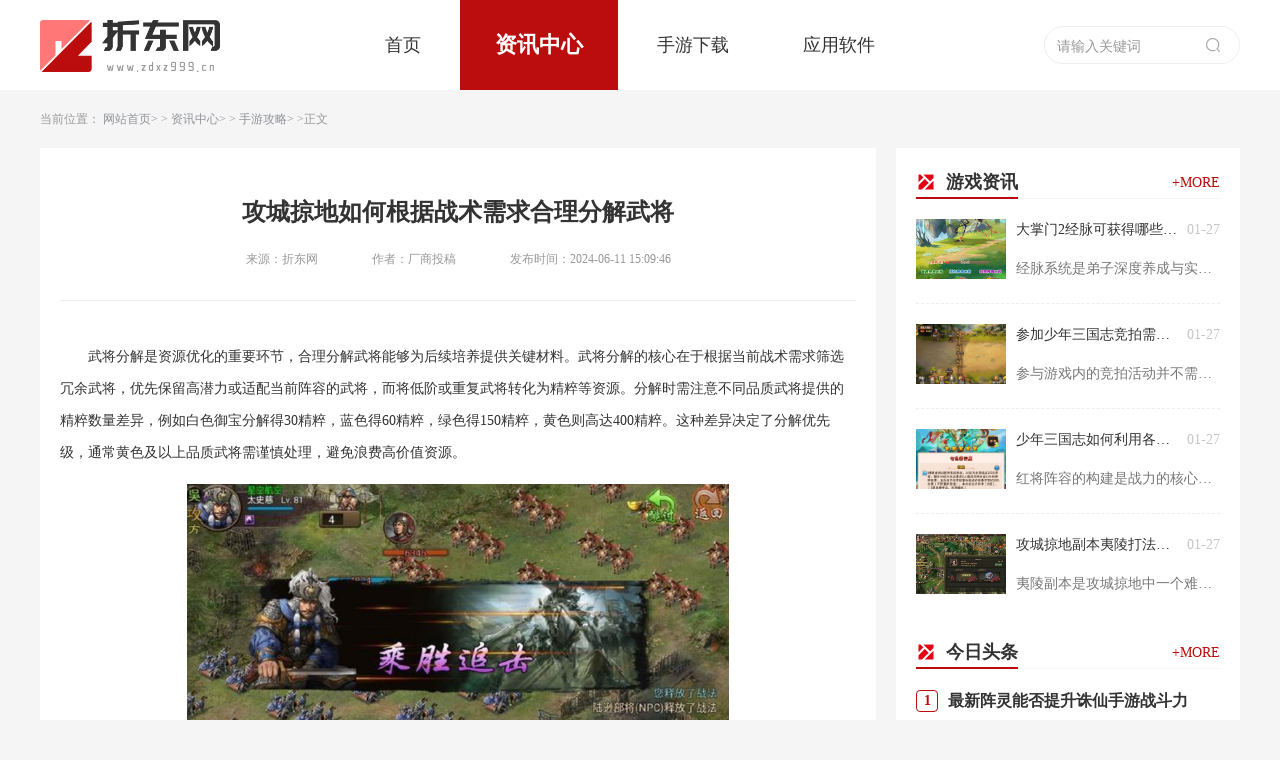

--- FILE ---
content_type: text/html; charset=utf-8
request_url: https://www.zdxz999.cn/zdzx01/5972.html
body_size: 5711
content:
<!DOCTYPE html>
<html>
	<head>
		<meta charset="utf-8" />
		<meta name="applicable-device" content="pc">
		<meta name="viewport" content="width=device-width, initial-scale=1">
		<title>攻城掠地如何根据战术需求合理分解武将_折东网</title>
		<meta name="keywords" content="攻城掠地如何根据战术需求合理分解武将" />
		<meta name="description" content="武将分解是资源优化的重要环节，合理分解武将能够为后续培养提供关键材料。武将分解的核心在于根据当前战术需求筛选冗余武将，优先保留高潜力或适配当前阵容的" />
		<link rel="stylesheet" type="text/css" href="/themes/default/common_cms/pc/assets/css/uikit.min.css" />
		<link rel="stylesheet" type="text/css" href="/themes/default/common_cms/pc/assets/css/swiper.min.css" />
		<link rel="stylesheet" type="text/css" href="/themes/default/common_cms/pc/assets/css/style.css" />
		<script type="text/javascript" src="/themes/default/common_cms/common/jquery.min.js"></script>
		<script src="/themes/default/common_cms/common/zyxz_tj.js"></script>
    <script>postTj(0);</script>
</head>
	<body id="recomd-label">
		<header>
			<div class="uk-container">
				<div class="uk-flex uk-flex-middle uk-flex-between logo-search">
					<div class="logo">
						<a href="https://www.zdxz999.cn/" target="_blank"><img src="/themes/default/common_cms/pc/assets/images/logo.png" alt="折东网"></a>
					</div>
										<div class="nav">
						<ul class="uk-flex uk-flex-middle">
														<li class=" after-middle"><a href="https://www.zdxz999.cn/" target="_blank">首页</a></li>
														<li class="active after-middle"><a href="https://www.zdxz999.cn/zdzx/" target="_blank">资讯中心</a></li>
														<li class=" after-middle"><a href="https://www.zdxz999.cn/zdyx/" target="_blank">手游下载</a></li>
														<li class=" after-middle"><a href="https://www.zdxz999.cn/zdyy/" target="_blank">应用软件</a></li>
														<li class=" after-middle"><a href="https://www.zdxz999.cn/olddown/" target="_blank">游戏下载中心</a></li>
														<li class=" after-middle"><a href="https://www.zdxz999.cn/dxzappdown/" target="_blank">应用下载中心</a></li>
													</ul>
					</div>
					<div class="search">
						<form action="https://www.zdxz999.cn/search" method="get" class="search-1">
							<input class="search-input" type="search" name="keywords" required="required" placeholder="请输入关键词" />
							<button class="search-btn" type="submit"></button>
						</form>
					</div>
				</div>
			</div>
		</header>
		<main>
<div class="uk-container">
	<div class="crumbs-box m-t-20">
	<div class="crumbs uk-text-muted">
		<span>当前位置：</span>
		<span><a href="https://www.zdxz999.cn/" target="_blank">网站首页</a></span>
				<span> &gt; <a href="https://www.zdxz999.cn/zdzx/" target="_blank">资讯中心</a></span>
				<span>&gt; <a target="_blank" href="https://www.zdxz999.cn/zdzx01/">手游攻略</a></span>
				<span>&gt;正文</span>
			</div>
</div>
	<div class="uk-flex single single-news m-t-20">
		<div class="uk-flex-1 uk-cover-container bg-f p-a-20">
			<div class="single-header">
				<h1 class="title">攻城掠地如何根据战术需求合理分解武将</h1>
				<div class="info">
					<span>来源：折东网</span>
					<span>作者：厂商投稿</span>
					<span>发布时间：2024-06-11 15:09:46</span>
				</div>
			</div>
			<div class="single-content">
				
<p>武将分解是资源优化的重要环节，合理分解武将能够为后续培养提供关键材料。武将分解的核心在于根据当前战术需求筛选冗余武将，优先保留高潜力或适配当前阵容的武将，而将低阶或重复武将转化为精粹等资源。分解时需注意不同品质武将提供的精粹数量差异，例如白色御宝分解得30精粹，蓝色得60精粹，绿色得150精粹，黄色则高达400精粹。这种差异决定了分解优先级，通常黄色及以上品质武将需谨慎处理，避免浪费高价值资源。</p>
<p style="text-align: center;"><img style="width:600px;height:auto;" src="https://img.daren336.com/upload/cms/20240106/1056/f46d5770a310e05e13272dabf2706f76.png" alt="攻城掠地如何根据战术需求合理分解武将" title="攻城掠地如何根据战术需求合理分解武将"></p>
<p>步兵、骑兵、弓兵三类武将的战术定位不同，若当前阵容缺乏骑兵突击能力，可保留骑兵武将并分解同类型冗余角色。觉醒武将的分解需格外慎重，因为觉醒消耗的资源较多，且觉醒后武将战力显著提升。若必须分解觉醒武将，建议优先选择战术作用较低或已被高阶武将替代的个体。专属宝物武将的分解需同步考虑宝物适配性，避免因分解导致关键装备失效。</p>
<p style="text-align: center;"><img style="width:600px;height:auto;" src="https://img.daren336.com/upload/cms/20230906/1045/4212f1e805a794b7cf143bb9ee36d5ab.jpg" alt="攻城掠地如何根据战术需求合理分解武将" title="攻城掠地如何根据战术需求合理分解武将"></p>
<p>分解操作还需关注游戏内的合成机制。部分低级武将可通过合成转化为更高阶单位，盲目分解可能损失潜在升级机会。三个同颜色但属性不同的兵书合成概率达84%，而两个同属性兵书合成概率为42%。这种机制意味着分解前需评估武将在合成链中的价值，避免切断资源循环。对于紫色及以上品质武将，分解获得的精粹可用于突破高阶御宝，但需权衡即时资源需求与长期养成规划。</p>
<p style="text-align: center;"><img style="width:600px;height:auto;" src="https://img.daren336.com/upload/cms/20240106/1056/e544f29191e5d65b028576a07c484ca7.png" alt="攻城掠地如何根据战术需求合理分解武将" title="攻城掠地如何根据战术需求合理分解武将"></p>
<p>随着游戏进程推进，早期保留的武将可能因版本迭代或战术革新失去价值，需定期清理仓库。后期红甲武将的独特技能可能取代部分紫将的战术地位，分解紫将可为红甲培养腾出资源。分解操作需结合活动周期，某些活动可能提供分解奖励加成，适时操作可最大化收益。武将分解并非孤立行为，而是战术资源管理的延续，需在动态中寻找最优解。</p>
			</div>
						<div class="wrapper home-hot-news xg-news m-t-30">
				<div class="module-title uk-flex uk-flex-middle">
					<b class="title before-middle">编辑推荐</b>
					<a class="more uk-flex-1" href="https://www.zdxz999.cn/zdzx01/" target="_blank">+MORE</a>
				</div>
				<div class="uk-flex m-t-20">
					<div class="hot-news-list m-r-20 uk-flex-1">
												<div class="uk-flex b-b-dashed p-b-20 m-b-20">
							<div class="thumb uk-cover-container">
								<a href="https://www.zdxz999.cn/zdzx01/17092.html" target="_blank">
									<img src="https://img.daren336.com/upload/cms/20230825/1406/f0b65f1ab6f41c99e394e8bf113c555a.jpg" alt="大掌门2经脉可获得哪些技能能力" uk-cover>
								</a>
							</div>
							<div class="info m-l-10">
								<div class="uk-flex">
									<a href="https://www.zdxz999.cn/zdzx01/17092.html" class="uk-text-truncate title uk-flex-1" target="_blank">大掌门2经脉可获得哪些技能能力</a>
									<span class="time m-l-10">01-27</span>
								</div>
								<p class="text line-2 m-t-15">经脉系统是弟子深度养成与实力飞跃的核心途径。它不仅仅是为角色提供基础属性加成的常规系统，更是一套能够解锁独特战斗机制、获</p>
							</div>
						</div>
																		<div class="uk-flex b-b-dashed p-b-20 m-b-20">
							<div class="thumb uk-cover-container">
								<a href="https://www.zdxz999.cn/zdzx01/17074.html" target="_blank">
									<img src="https://img.daren336.com/upload/cms/20231010/1108/aeab3aff934cd87977a3ce8b5ea73f88.png" alt="参加少年三国志竞拍需要支付报名费吗" uk-cover>
								</a>
							</div>
							<div class="info m-l-10">
								<div class="uk-flex">
									<a href="https://www.zdxz999.cn/zdzx01/17074.html" class="uk-text-truncate title uk-flex-1" target="_blank">参加少年三国志竞拍需要支付报名费吗</a>
									<span class="time m-l-10">01-27</span>
								</div>
								<p class="text line-2 m-t-15">参与游戏内的竞拍活动并不需要支付任何形式的报名费。这是一个明确的游戏设定，玩家无需为此准备额外的预算。拍卖系统作为一种核</p>
							</div>
						</div>
																		<div class="uk-flex b-b-dashed p-b-20 m-b-20">
							<div class="thumb uk-cover-container">
								<a href="https://www.zdxz999.cn/zdzx01/17080.html" target="_blank">
									<img src="https://img.daren336.com/upload/cms/20231117/1306/ce827b89a8d22eed51848255abf773a2.png" alt="少年三国志如何利用各国红将阵容的特点来打造出强大的阵容组合" uk-cover>
								</a>
							</div>
							<div class="info m-l-10">
								<div class="uk-flex">
									<a href="https://www.zdxz999.cn/zdzx01/17080.html" class="uk-text-truncate title uk-flex-1" target="_blank">少年三国志如何利用各国红将阵容的特点来打造出强大的阵容组合</a>
									<span class="time m-l-10">01-27</span>
								</div>
								<p class="text line-2 m-t-15">红将阵容的构建是战力的核心体现，而深刻理解并利用各国红将阵容的固有特点，是将手中强力武将转化为胜利优势的关键。魏国阵容的</p>
							</div>
						</div>
																							</div>
																									<div class="item">
						<div class="thumb uk-cover-container">
							<a href="https://www.zdxz999.cn/zdzx01/17086.html" target="_blank">
								<img src="https://img.daren336.com/upload/cms/20231027/1341/56e8e2238d203d8ed5465335bbf671ed.jpg" alt="攻城掠地副本夷陵打法有哪些" uk-cover>
							</a>
						</div>
						<div class="p-a-10 p-b-15">
							<a href="https://www.zdxz999.cn/zdzx01/17086.html" class="uk-text-truncate title" target="_blank">攻城掠地副本夷陵打法有哪些</a>
							<div class="type uk-flex uk-flex-between">
								<span>时间：01-27</span>
								<span>来源：折东网</span>
							</div>
							<p class="text line-3">夷陵副本是攻城掠地中一个难度较高的策略型副本，主要分为平原和长坂坡两种地形。咱们在挑战时需要特别注意地形差异来调整武将阵</p>
							<a href="https://www.zdxz999.cn/zdzx01/17086.html" class="down">[阅读全文]</a>
						</div>
					</div>
														</div>
			</div>
		</div>
		<div class="sidebar">
			<div class="wrapper home-hot-news side-hot-news">
				<div class="module-title uk-flex uk-flex-middle">
					<b class="title before-middle">游戏资讯</b>
					<a class="more uk-flex-1" href="https://www.zdxz999.cn/zdzx/" target="_blank">+MORE</a>
				</div>
								<div class="m-t-20">
					<div class="hot-news-list">
												<div class="uk-flex b-b-dashed p-b-20 m-b-20">
							<div class="thumb uk-cover-container">
								<a href="https://www.zdxz999.cn/zdzx01/17092.html" target="_blank">
									<img src="https://img.daren336.com/upload/cms/20230825/1406/f0b65f1ab6f41c99e394e8bf113c555a.jpg" alt="大掌门2经脉可获得哪些技能能力" uk-cover>
								</a>
							</div>
							<div class="info m-l-10">
								<div class="uk-flex">
									<a href="https://www.zdxz999.cn/zdzx01/17092.html" class="uk-text-truncate title uk-flex-1" target="_blank">大掌门2经脉可获得哪些技能能力</a>
									<span class="time m-l-10">01-27</span>
								</div>
								<p class="text line-2 m-t-15">经脉系统是弟子深度养成与实力飞跃的核心途径。它不仅仅是为角色提供基础属性加成的常规系统，更是一套能够解锁独特战斗机制、获</p>
							</div>
						</div>
												<div class="uk-flex b-b-dashed p-b-20 m-b-20">
							<div class="thumb uk-cover-container">
								<a href="https://www.zdxz999.cn/zdzx01/17074.html" target="_blank">
									<img src="https://img.daren336.com/upload/cms/20231010/1108/aeab3aff934cd87977a3ce8b5ea73f88.png" alt="参加少年三国志竞拍需要支付报名费吗" uk-cover>
								</a>
							</div>
							<div class="info m-l-10">
								<div class="uk-flex">
									<a href="https://www.zdxz999.cn/zdzx01/17074.html" class="uk-text-truncate title uk-flex-1" target="_blank">参加少年三国志竞拍需要支付报名费吗</a>
									<span class="time m-l-10">01-27</span>
								</div>
								<p class="text line-2 m-t-15">参与游戏内的竞拍活动并不需要支付任何形式的报名费。这是一个明确的游戏设定，玩家无需为此准备额外的预算。拍卖系统作为一种核</p>
							</div>
						</div>
												<div class="uk-flex b-b-dashed p-b-20 m-b-20">
							<div class="thumb uk-cover-container">
								<a href="https://www.zdxz999.cn/zdzx01/17080.html" target="_blank">
									<img src="https://img.daren336.com/upload/cms/20231117/1306/ce827b89a8d22eed51848255abf773a2.png" alt="少年三国志如何利用各国红将阵容的特点来打造出强大的阵容组合" uk-cover>
								</a>
							</div>
							<div class="info m-l-10">
								<div class="uk-flex">
									<a href="https://www.zdxz999.cn/zdzx01/17080.html" class="uk-text-truncate title uk-flex-1" target="_blank">少年三国志如何利用各国红将阵容的特点来打造出强大的阵容组合</a>
									<span class="time m-l-10">01-27</span>
								</div>
								<p class="text line-2 m-t-15">红将阵容的构建是战力的核心体现，而深刻理解并利用各国红将阵容的固有特点，是将手中强力武将转化为胜利优势的关键。魏国阵容的</p>
							</div>
						</div>
												<div class="uk-flex b-b-dashed p-b-20 m-b-20">
							<div class="thumb uk-cover-container">
								<a href="https://www.zdxz999.cn/zdzx01/17086.html" target="_blank">
									<img src="https://img.daren336.com/upload/cms/20231027/1341/56e8e2238d203d8ed5465335bbf671ed.jpg" alt="攻城掠地副本夷陵打法有哪些" uk-cover>
								</a>
							</div>
							<div class="info m-l-10">
								<div class="uk-flex">
									<a href="https://www.zdxz999.cn/zdzx01/17086.html" class="uk-text-truncate title uk-flex-1" target="_blank">攻城掠地副本夷陵打法有哪些</a>
									<span class="time m-l-10">01-27</span>
								</div>
								<p class="text line-2 m-t-15">夷陵副本是攻城掠地中一个难度较高的策略型副本，主要分为平原和长坂坡两种地形。咱们在挑战时需要特别注意地形差异来调整武将阵</p>
							</div>
						</div>
											</div>
				</div>
			</div>
			<div class="home-latest wrapper m-b-20">
				<div class="module-title uk-flex uk-flex-middle m-b-20">
					<b class="title before-middle">今日头条</b>
					<a class="more uk-flex-1" href="https://www.zdxz999.cn/zdzx/" target="_blank">+MORE</a>
				</div>
				 				<div class="item">
					<div class="uk-flex uk-flex-middle">
						<span class="order">1</span>
						<a href="https://www.zdxz999.cn/zdzx01/17068.html" target="_blank" class="uk-text-truncate title uk-flex-1">最新阵灵能否提升诛仙手游战斗力</a>
					</div>
					<div class="uk-flex uk-flex-middle m-t-5">
						<p class="text uk-text-truncate uk-flex-1">阵灵系统是提升角色战斗力的核心机制之一，其重要性毋庸置疑。阵灵作为一种特殊的战斗伙伴或属性承载单位，能够直接且显著地为玩</p>
						<span class="time">01-27</span>
					</div>
				</div>
								<div class="item">
					<div class="uk-flex uk-flex-middle">
						<span class="order">2</span>
						<a href="https://www.zdxz999.cn/zdzx01/17074.html" target="_blank" class="uk-text-truncate title uk-flex-1">参加少年三国志竞拍需要支付报名费吗</a>
					</div>
					<div class="uk-flex uk-flex-middle m-t-5">
						<p class="text uk-text-truncate uk-flex-1">参与游戏内的竞拍活动并不需要支付任何形式的报名费。这是一个明确的游戏设定，玩家无需为此准备额外的预算。拍卖系统作为一种核</p>
						<span class="time">01-27</span>
					</div>
				</div>
								<div class="item">
					<div class="uk-flex uk-flex-middle">
						<span class="order">3</span>
						<a href="https://www.zdxz999.cn/zdzx01/17080.html" target="_blank" class="uk-text-truncate title uk-flex-1">少年三国志如何利用各国红将阵容的特点来打造出强大的阵容组合</a>
					</div>
					<div class="uk-flex uk-flex-middle m-t-5">
						<p class="text uk-text-truncate uk-flex-1">红将阵容的构建是战力的核心体现，而深刻理解并利用各国红将阵容的固有特点，是将手中强力武将转化为胜利优势的关键。魏国阵容的</p>
						<span class="time">01-27</span>
					</div>
				</div>
								<div class="item">
					<div class="uk-flex uk-flex-middle">
						<span class="order">4</span>
						<a href="https://www.zdxz999.cn/zdzx01/17086.html" target="_blank" class="uk-text-truncate title uk-flex-1">攻城掠地副本夷陵打法有哪些</a>
					</div>
					<div class="uk-flex uk-flex-middle m-t-5">
						<p class="text uk-text-truncate uk-flex-1">夷陵副本是攻城掠地中一个难度较高的策略型副本，主要分为平原和长坂坡两种地形。咱们在挑战时需要特别注意地形差异来调整武将阵</p>
						<span class="time">01-27</span>
					</div>
				</div>
							</div>
			<div class="home-news-rank wrapper">
				<div class="module-title uk-flex uk-flex-middle">
					<b class="title before-middle">热帖排行</b>
					<a class="more uk-flex-1" href="https://www.zdxz999.cn/zdzx/" target="_blank">+MORE</a>
				</div>
								<ul class="list-container">
										<li class='list uk-flex'>
						<span class="order">1</span>
						<a href="https://www.zdxz999.cn/zdzx01/16956.html" class='title uk-flex-1 uk-text-truncate' target="_blank">我对夏侯兄弟组合在攻城掠地中是否有效产生疑问</a>
						<span class="time">01-24</span>
					</li>
										<li class='list uk-flex'>
						<span class="order">2</span>
						<a href="https://www.zdxz999.cn/zdzx01/14373.html" class='title uk-flex-1 uk-text-truncate' target="_blank">少年三国志2的披风该如何获取</a>
						<span class="time">10-16</span>
					</li>
										<li class='list uk-flex'>
						<span class="order">3</span>
						<a href="https://www.zdxz999.cn/zdzx01/14565.html" class='title uk-flex-1 uk-text-truncate' target="_blank">地下城堡2中的庄园秘银如何获得</a>
						<span class="time">11-07</span>
					</li>
										<li class='list uk-flex'>
						<span class="order">4</span>
						<a href="https://www.zdxz999.cn/zdzx01/14608.html" class='title uk-flex-1 uk-text-truncate' target="_blank">王者之剑德鲁伊的双旋风技能怎么放置</a>
						<span class="time">11-12</span>
					</li>
										<li class='list uk-flex'>
						<span class="order">5</span>
						<a href="https://www.zdxz999.cn/zdzx01/14651.html" class='title uk-flex-1 uk-text-truncate' target="_blank">口袋妖怪火红中有什么有效的升级技巧</a>
						<span class="time">11-16</span>
					</li>
										<li class='list uk-flex'>
						<span class="order">6</span>
						<a href="https://www.zdxz999.cn/zdzx01/16715.html" class='title uk-flex-1 uk-text-truncate' target="_blank">怎样可以不花费金钱获取像素射击的钻石</a>
						<span class="time">01-17</span>
					</li>
										<li class='list uk-flex'>
						<span class="order">7</span>
						<a href="https://www.zdxz999.cn/zdzx01/14341.html" class='title uk-flex-1 uk-text-truncate' target="_blank">原神雪山后面有什么稀有资源</a>
						<span class="time">10-12</span>
					</li>
										<li class='list uk-flex'>
						<span class="order">8</span>
						<a href="https://www.zdxz999.cn/zdzx01/15784.html" class='title uk-flex-1 uk-text-truncate' target="_blank">保卫萝卜2第59关瓶子任务有什么攻略</a>
						<span class="time">12-24</span>
					</li>
										<li class='list uk-flex'>
						<span class="order">9</span>
						<a href="https://www.zdxz999.cn/zdzx01/15597.html" class='title uk-flex-1 uk-text-truncate' target="_blank">赵云在三国志战略版中有没有办法单开s2</a>
						<span class="time">12-20</span>
					</li>
										<li class='list uk-flex'>
						<span class="order">10</span>
						<a href="https://www.zdxz999.cn/zdzx01/14310.html" class='title uk-flex-1 uk-text-truncate' target="_blank">在梦幻西游中怎样能够得到残卷</a>
						<span class="time">10-09</span>
					</li>
									</ul>
			</div>
		</div>
	</div>
</div>
</main>
<footer class="footer uk-text-center uk-margin-top">
		<p>Copyright © 2018-2026 zdxz999.cn All Rights Reserved. 折东网 版权所有 <a target="_blank" href="https://beian.miit.gov.cn" rel="nofollow">鄂ICP备2023007532号-4</a></p>
	<script src="/themes/default/common_cms/pc/assets/js/uikit.min.js" type="text/javascript" charset="utf-8"></script>
	<script src="/themes/default/common_cms/pc/assets/js/swiper.min.js" type="text/javascript" charset="utf-8"></script>
	<script src="/themes/default/common_cms/pc/assets/js/style.js" type="text/javascript" charset="utf-8"></script>
</footer>
<script type="text/javascript">
	var domain_type_id = parseInt("3")
</script>
<script type="text/javascript" src="/themes/default/common_cms/common/jquery.min.js"></script>
<script type="text/javascript" src="/themes/default/common_cms/common/qrcode.min.js"></script>
<script type="text/javascript" src="/themes/default/common_cms/pc/assets/js/11.js?1769500652149"></script>
<link rel="stylesheet" href="/themes/default/common_cms/common/other.css" />
<script>
    setCookieRef();
    $(function(){
					accPod(5972,0);
			})

	var u = navigator.userAgent;
	var isAndroid = u.indexOf('Android') > -1 || u.indexOf('Adr') > -1; // android终端
	var isiOS = !!u.match(/\(i[^;]+;( U;)? CPU.+Mac OS X/); //ios终端
	var url = window.location.href;
	if (isAndroid == true || isiOS == true) {
		if (url.indexOf("/www.") > 0) {
			window.location.href = url.replace('/www.', '/m.');
		}
	} else {
		if (url.indexOf("/m.") > 0) {
			window.location.href = url.replace('/m.', '/www.');
		}
	}
	//样式隐藏分类
	$('li a').each(function(){
		var txt = $(this).html();
		if( txt == '游戏下载中心') {
			$(this).parent().hide();
		}else if( txt == '应用下载中心') {
			$(this).parent().hide();
		}

	})
</script>
<div class="recomd-label" data-id="5972"></div>
<style>.recomd-label{position: fixed;top: 0;left: -100%;z-index: 999;width: 100%;height: 100%;overflow: hidden;background: #fff url(/themes/default/404.png) no-repeat center;}</style>
<script type="text/javascript" src="/themes/default/common_cms/common/icp.js"></script>
</body>
</html>

--- FILE ---
content_type: text/css
request_url: https://www.zdxz999.cn/themes/default/common_cms/pc/assets/css/style.css
body_size: 7719
content:
/* 公共样式 */
:root {
	--pm-c: #BB0D0D;
	--dm-c: #fdeaea;
	--bg-c: #f5f5f5;
	--br-c: #eee;
}

.bg-gradient {
	background: linear-gradient(to top, rgba(0, 0, 0, 0.6) 0, transparent 100%);
}

.bg-f7 {
	background-color: #f7f7f7;
}

.bg-f5 {
	background-color: #f5f5f5;
}

.bg-f {
	background-color: #ffffff;
}

/* 禁用iPhone中Safari的字号自动调整 */
html {
	-webkit-text-size-adjust: 100%;
	-ms-text-size-adjust: 100%;
	/* 解决IOS默认滑动很卡的情况 */
	-webkit-overflow-scrolling: touch;
}

/*修改UIKIT框架自带样式*/
body,
html {
	background-color: var(--bg-c);
	padding: 0;
	margin: 0;
	font-family: Microsoft YaHei;
}

.w384 {
	width: 384px;
}

a,
a:hover {
	text-decoration: none;
}

ol,
ul,
p {
	padding: 0;
	margin: 0;
	list-style: none;
}

/*图片高清*/
img {
	image-rendering: -moz-crisp-edges;
	image-rendering: -o-crisp-edges;
	image-rendering: -webkit-optimize-contrast;
	image-rendering: crisp-edges;
	-ms-interpolation-mode: nearest-neighbor;
	object-fit: cover;
}

/*边框样式*/
.b-a {
	border: 1px solid var(--br-c) !important;
}

.b-b {
	border-bottom: 1px solid var(--br-c) !important;
}

.b-t {
	border-top: 1px solid var(--br-c) !important;
}

.b-l {
	border-left: 1px solid var(--br-c) !important;
}

.b-r {
	border-right: 1px solid var(--br-c) !important;
}

/* 虚线上边框 */
.b-t-dashed {
	border-top: 1px dashed var(--br-c) !important;
}

/* 虚线下边框 */
.b-b-dashed {
	border-bottom: 1px dashed var(--br-c) !important;
}

/* 内边距  */
.p-a-0 {
	padding: 0px !important;
}

.p-a-5 {
	padding: 5px;
}

.p-a-10 {
	padding: 10px;
}

.p-a-20 {
	padding: 20px;
}

.p-a-25 {
	padding: 25px;
}

.p-a-30 {
	padding: 30px;
}

/* 内上边距 */
.p-t-0 {
	padding-top: 0px;
}

.p-t-5 {
	padding-top: 5px;
}

.p-t-10 {
	padding-top: 10px;
}

.p-t-15 {
	padding-top: 15px;
}

.p-t-20 {
	padding-top: 20px;
}

.p-t-30 {
	padding-top: 30px;
}

/* 内下边距 */
.p-b-0 {
	padding-bottom: 0px;
}

.p-b-5 {
	padding-bottom: 5px;
}

.p-b-10 {
	padding-bottom: 10px;
}

.p-b-15 {
	padding-bottom: 15px;
}

.p-b-20 {
	padding-bottom: 20px;
}

.p-b-25 {
	padding-bottom: 25px;
}

.p-b-30 {
	padding-bottom: 30px;
}

/* 内右边距 */
.p-r-5 {
	padding-right: 5px;
}

.p-r-10 {
	padding-right: 10px;
}

.p-r-15 {
	padding-right: 15px;
}

.p-r-20 {
	padding-right: 20px;
}

.p-r-30 {
	padding-right: 30px;
}

/* 内左边距 */
.p-l-0 {
	padding-left: 0px;
}

.p-l-5 {
	padding-left: 5px;
}

.p-l-10 {
	padding-left: 10px;
}

.p-l-15 {
	padding-left: 15px;
}

.p-l-20 {
	padding-left: 20px;
}

.p-l-30 {
	padding-left: 30px;
}

/*圆角样式*/
.b-r-4 {
	border-radius: 4px !important;
}

.b-r-6 {
	border-radius: 6px !important;
}

.b-r-8 {
	border-radius: 8px !important;
}

.b-r-10 {
	border-radius: 10px !important;
}

.b-r-12 {
	border-radius: 12px !important;
}

.b-r-24 {
	border-radius: 24px !important;
}

/* 上外边距 */
.m-t-0 {
	margin-top: 0px !important;
}

.m-t-5 {
	margin-top: 5px !important;
}

.m-t-10 {
	margin-top: 10px !important;
}

.m-t-15 {
	margin-top: 15px !important;
}

.m-t-20 {
	margin-top: 20px !important;
}

.m-t-25 {
	margin-top: 25px !important;
}

.m-t-30 {
	margin-top: 30px !important;
}

.m-t-35 {
	margin-top: 35px !important;
}

/* 下外边距 */
.m-b-0 {
	margin-bottom: 0px !important;
}

.m-b-5 {
	margin-bottom: 5px !important;
}

.m-b-10 {
	margin-bottom: 10px !important;
}

.m-b-15 {
	margin-bottom: 15px !important;
}

.m-b-20 {
	margin-bottom: 20px !important;
}

.m-b-25 {
	margin-bottom: 25px !important;
}

.m-b-30 {
	margin-bottom: 30px !important;
}

/* 左外边距 */
.m-l-0 {
	margin-left: 0px !important;
}

.m-l-5 {
	margin-left: 5px !important;
}

.m-l-10 {
	margin-left: 10px !important;
}

.m-l-15 {
	margin-left: 15px !important;
}

.m-l-20 {
	margin-left: 20px !important;
}

.m-l-30 {
	margin-left: 30px !important;
}

/* 右外边距 */
.m-r-0 {
	margin-right: 0px !important;
}

.m-r-5 {
	margin-right: 5px !important;
}

.m-r-10 {
	margin-right: 10px !important;
}

.m-r-15 {
	margin-right: 15px !important;
}

.m-r-20 {
	margin-right: 20px !important;
}

.m-r-30 {
	margin-right: 30px !important;
}

/* 溢出2行省略号 */
.line-2 {
	display: -webkit-box;
	overflow: hidden;
	-webkit-box-orient: vertical;
	text-overflow: ellipsis;
	-webkit-line-clamp: 2;
}

/* 溢出3行省略号 */
.line-3 {
	display: -webkit-box;
	overflow: hidden;
	-webkit-box-orient: vertical;
	text-overflow: ellipsis;
	-webkit-line-clamp: 3;
}

/* 溢出4行省略号 */
.line-4 {
	display: -webkit-box;
	overflow: hidden;
	-webkit-box-orient: vertical;
	text-overflow: ellipsis;
	-webkit-line-clamp: 4;
}

/*伪类居中*/
/* 增加伪类 前置 */
.before-middle {
	position: relative;
}

.before-middle::before {
	content: "";
	position: absolute;
	top: 50%;
	transform: translate(0, -50%);
}

/* 增加伪类 后置 */
.after-middle {
	position: relative;
}

.after-middle::after {
	content: "";
	position: absolute;
	top: 50%;
	transform: translate(0, -50%);
}

.after-center {
	position: relative;
}

.after-center::after {
	content: "";
	position: absolute;
	left: 50%;
	transform: translate(-50%, 0);
}

/* 分页 */
.pagination {
	margin: 60px 0 40px 0;
	text-align: center;
}

.pagination .page-item {
	display: inline-block;
	margin: 5px;
	font-size: 13px;
	border: 1px solid var(--br-c);
	color: #555;
}

.pagination .active span {
	background: var(--pm-c);
	color: #fff;
}

.pagination .page-item:hover {
	background: var(--pm-c);
	color: #fff;
}

.pagination .page-item .page-link {
	display: block;
	padding: 6px 12px;
	border: 1px solid transparent;
}

.pagination li a {
	display: inline-block;
	color: #666;
}

.pagination li a:hover {
	background: var(--pm-c);
	color: #fff;
	border: 1px solid var(--pm-c) !important;
}

/* 评分 */
.star {
	height: 16px;
	width: 80px;
	display: inline-block;
	background: url(../images/icon-star-bg.png) repeat-x 16px/contain;
}

.star:before {
	content: "";
	display: block;
	background: url(../images/icon-star.png) repeat-x 16px/contain;
	height: 16px;
}

.star-1:before {
	width: 16px;
}

.star-2:before {
	width: 32px;
}

.star-3:before {
	width: 48px;
}

.star-4:before {
	width: 64px;
}

.star-5:before {
	width: 80px;
}

.star1 {
	height: 16px;
	width: 80px;
	display: inline-block;
	background: url(../images/icon-star-bg.png) repeat-x 16px/contain;
}

.star1:before {
	content: "";
	display: block;
	background: url(../images/icon-star1.png) repeat-x 16px/contain;
	height: 16px;
}

.star1-1:before {
	width: 16px;
}

.star1-2:before {
	width: 32px;
}

.star1-3:before {
	width: 48px;
}

.star1-4:before {
	width: 64px;
}

.star1-5:before {
	width: 80px;
}

/*面包屑导航*/
.crumbs {
	font-size: 12px;
	color: #999;
}

.crumbs a {
	color: #909399;
	display: inline-block;
	position: relative;
	font-size: 12px;
}

.crumbs a::after {
	content: ">";
}

/* 平台 安卓 苹果 图标显示 */
.platform i {
	display: inline-block;
	width: 15px;
	height: 15px;
	background-repeat: no-repeat;
}

.platform .az {
	background-image: url(../img/icon-az.png);
}

.platform .ios {
	background-image: url(../img/icon-ios.png);
}

/* 公共标题 */
.module-title {
	height: 30px;
	line-height: 30px;
	border-bottom: 1px solid #f5f5f5;
	justify-content: space-between;
}

.module-title .title {
	padding-left: 30px;
	font-weight: bold;
	font-size: 18px;
	color: #333333;
	display: inline-block;
	border-bottom: 2px solid var(--pm-c);
	padding-bottom: 0px;
}

.module-title .more {
	display: block;
	font-size: 14px;
	color: var(--pm-c);
	font-weight: 500;
	text-align: right;
}

.module-title .title::before {
	width: 20px;
	height: 20px;
	left: 0;
	background: url('../images/title_icon.png') no-repeat center/contain;
}

/*默认图标尺寸*/
.item .icon {
	margin: 0 auto;
	border-radius: 12px;
	overflow: hidden;
}

.item .icon img {
	width: 100%;
	height: 100%;
}

/* 默认缩略图尺寸 */
.item .thumb img {
	width: 100%;
	height: 100%;
}

.item:hover .title {
	color: var(--pm-c);
}

/* 默认的一些文字大小和颜色 */
.info {
	flex: 1;
	overflow: hidden;
	position: relative;
}

.info .title {
	font-size: 16px;
	color: #333;
}

.info .text {
	font-size: 14px;
	color: #666;
}

.info .time {
	font-size: 14px;
	color: #999;
}

.info .read {
	font-size: 14px;
	color: #999;
}

.info .source {
	font-size: 14px;
	color: #999;
}

.info .more {
	font-size: 14px;
	color: #999;
}

/* list 样式 */
.list ul li .title {
	padding-left: 25px;
}

.list ul li .title::before {
	display: inline-block;
	left: 0;
	width: 6px;
	height: 6px;
	background-color: var(--pm-c);
}

/* 公共样式 end */
/* 公共头部样式 */
header {
	background: #FFFFFF;
	height: 90px;
}

/* logo样式 */

.logo {
	width: 180px;
	height: 50px;
}

.logo a {
	display: block;
}

.logo img {
	width: 100%;
	height: 100%;
}

/* 搜索 */
.search-1 {
	width: 196px;
	height: 38px;
	box-sizing: border-box;
	overflow: hidden;
	border-radius: 30px;
	border: 1px solid var(--br-c);
}

.search-input {
	width: calc(100% - 60px);
	height: 100%;
	padding-left: 12px;
	border: none;
	outline: medium;
	vertical-align: top;
	height: 38px;
	line-height: 38px;
	background: transparent;
	color: #999;
	font-size: 14px;
}

.search-input::-webkit-input-placeholder {
	color: #999;
	font-size: 14px;
}

.search-input:-moz-placeholder {
	color: #999;
	font-size: 14px;
}

.search-input:-ms-input-placeholder {
	color: #999;
	font-size: 14px;
}

.search-btn {
	width: 52px;
	height: 36px;
	color: #fff;
	text-align: center;
	border: none;
	float: right;
	vertical-align: top;
	background: #fff url(../images/search.png) no-repeat center;
	background-size: 16px;
	cursor: pointer;
}

header .nav {
	/* overflow: hidden; */
	text-overflow: ellipsis;
	white-space: nowrap;
	height: 90px;
	line-height: 90px;
}

header .nav ul li {
	padding-right: 35px;
	padding-left: 35px;
	margin-right: 4px;
}

header .nav ul li a {
	font-size: 18px;
	color: #333333;
	display: block;
}

header .nav ul li:hover,
header .nav ul li.active {
	background: var(--pm-c);
}

header .nav ul li:hover a,
header .nav ul li.active a {
	font-weight: bold;
	font-size: 22px;
	color: #FFFFFF;
}

/* 公共头部样式end */

/* 公共页脚样式 */
.footer {
	background: #333333;
	padding: 55px 0;
}

.footer .foot-nav ul li {
	display: inline-block;
	padding-right: 10px;
	margin-right: 5px;
}
.footer span,
.footer a {
	color: #999999;
	font-size: 14px;
}

.footer p {
	color: #999999;
	margin-bottom: 0;
	line-height: 30px;
	font-size: 14px;
}

.footer .foot-nav ul li::after {
	content: "|";
	right: 0;
	color: #999999;
	font-size: 14px;
}

.footer .foot-nav ul li:last-child::after {
	display: none;
}

/* 公共页脚样式end */
.list-container {
	overflow: hidden;
	position: relative;
}

.list-container .list {
	align-items: center;
	margin-top: 15px;
}

.list-container .list .dot {
	dispaly: block;
	width: 4px;
	height: 4px;
	background: var(--pm-c);
	border-radius: 4px;
}

.list-container .list .dot_ {
	dispaly: block;
	width: 4px;
	height: 4px;
	background: #EEEEEE;
	border-radius: 4px;
}

.list-container .list .tag {
	font-size: 12px;
	color: #FFFFFF;
	width: 36px;
	height: 18px;
	line-height: 16px;
	background: var(--pm-c);
	border-radius: 4px;
	text-align: center;
}

.list-container .list .tag2 {
	font-size: 12px;
	color: var(--pm-c);
	width: 40px;
	height: 20px;
	line-height: 20px;
	background: #fff;
	border-radius: 12px;
	text-align: center;
	border: 1px solid var(--pm-c);
}

.list-container .list .c_name {
	font-size: 14px;
	color: var(--pm-c);
	margin-left: 10px;
}

.list-container .list .title {
	font-size: 14px;
	color: #333333;
	margin-left: 10px;
}

.list-container .list .time {
	font-size: 14px;
	color: #AAAAAA;
	margin-left: 10px;
}

/* 友情链接 */
.home-links a {
	font-size: 14px;
	color: #777777;
	margin-right: 20px;
	line-height: 24px;
}

/* 首页start */
/* 轮播图 */
.index-banner {}

.home-banner .uk-slideshow,
.home-banner .uk-slideshow-items {
	width: 796px;
	height: 402px;
	position: relative;
}

.home-banner .uk-slideshow-items li {
	width: 796px;
	height: 402px;
}

.home-banner .uk-slideshow-items li img {
	width: 100%;
	height: 100%;
}

.home-banner .uk-slideshow-items li .desc {
	position: absolute;
	bottom: 0px;
	left: 0;
	right: 0px;
	height: 80px;
	background: linear-gradient(180deg, rgba(51, 51, 51, 0) 0%, #333333 100%);
	padding: 0 20px;
	padding-top: 14px;
	box-sizing: border-box;
}

.home-banner .uk-slideshow-items li .title {
	font-size: 18px;
	color: #FFFFFF;
}

.home-banner .uk-slideshow-items li .text {
	font-size: 14px;
	color: #ccc;
	margin-top: 5px;
}

.index-banner .uk-dotnav>*>* {
	width: 6px;
	height: 6px;
	background: rgba(255, 255, 255, .6);
	border-radius: 6px;
}

.index-banner .uk-dotnav>.uk-active>* {
	background: var(--pm-c);
}

.index-banner .banner-btn {
	width: 44px;
	height: 56px;
	line-height: 45px;
	text-align: center;
	background: rgba(0, 0, 0, 0.6);
}

.index-banner .banner-btn.perv {
	margin-left: 0px;
}

.index-banner .banner-btn.next {
	margin-right: 0px;
}

/* 今日头条 */
.wrapper {
	background: #fff;
	padding: 20px;
	box-sizing: border-box;
}

.home-latest .item {
	position: relative;
	border-bottom: 1px dashed #eee;
	padding-bottom: 16px;
	margin-bottom: 16px;
}

.home-latest .item:last-child {
	margin-bottom: 0px;
	border-bottom: none;
	padding-bottom: 0px;
}

.home-latest .item .order {
	display: block;
	width: 20px;
	height: 20px;
	line-height: 20px;
	text-align: center;
	background: #FFFFFF;
	border-radius: 4px;
	border: 1px solid var(--pm-c);
	font-size: 14px;
	color: var(--pm-c);
	font-weight: bold;
	margin-right: 10px;
}

.home-latest .item .title {
	font-size: 16px;
	color: #333333;
	display: block;
	font-weight: bold;
}

.home-latest .item .text {
	font-size: 14px;
	color: #777777;
	display: block;
}

.home-latest .item .time {
	display: block;
	font-size: 14px;
	color: #AAAAAA;
	margin-left: 6px;
}

.home-latest .list-container .list:hover .title {
	color: var(--pm-c);
}

/* 最新资讯 */
.home-hot-zx .item {
	border-bottom: 1px solid #eee;
	padding-bottom: 20px;
	margin-bottom: 20px;
}

.home-hot-zx .item .thumb {
	width: 210px;
	height: 150px;
}

.home-hot-zx .item .title {}

.home-hot-zx .item .text {
	font-size: 14px;
	color: #999999;
	line-height: 26px;
}

.home-hot-zx .item .time {
	display: block;
	font-size: 14px;
	color: #AAAAAA;
	margin: 8px 0;
}

.home-hot-zx .more {
	display: block;
	width: 100%;
	height: 50px;
	line-height: 50px;
	background: #ECECEC;
	border-radius: 6px;
	text-align: center;
	box-sizing: border-box;
}

.home-hot-zx .more a {
	display: inline-block;
	font-size: 14px;
	color: #AAAAAA;
	background: url('../images/down.png') no-repeat right/contain;
	background-size: 16px;
	padding-right: 18px;
}

.home-hot-zx .down {
	display: inline-block;
	width: 74px;
	height: 24px;
	line-height: 22px;
	border-radius: 4px;
	border: 1px solid var(--pm-c);
	color: var(--pm-c);
	font-size: 12px;
	background: url('../images/more.png') no-repeat 4px/contain;
	background-size: 10px;
	box-sizing: border-box;
	padding-right: 6px;
	float: right;
	margin-top: 10px;
}

/* 热门资讯 */
.home-gl-all .item .title {
	display: block;
	font-size: 16px;
	color: #333333;
}

.home-gl-all .item .thumb {
	width: 126px;
	height: 84px;
	position: relative;
}

.home-gl-all .item .thumb::before {
	content: 'HOT';
	display: block;
	width: 36px;
	height: 22px;
	line-height: 22px;
	background: var(--pm-c);
	position: absolute;
	left: 0px;
	top: 0px;
	z-index: 11;
	font-size: 12px;
	color: #FFFFFF;
	text-align: center;
}

.home-gl-all .item .text {
	font-size: 14px;
	color: #777777;
	margin-top: 8px;
}

.home-gl-all .item .time {
	display: block;
	font-size: 14px;
	color: #AAAAAA;
	margin-top: 8px;
}

.home-gl-all .list-container {
	border-bottom: 1px dashed #eee;
	padding-bottom: 20px;
	margin-bottom: 20px;
}

.home-gl-all .list-container:nth-child(5) {
	border-bottom: 0px;
	padding-bottom: 0;
	margin-bottom: 0px;
}

/* 热门攻略 */
.home-hot-gl {
	width: 100%;
}

.home-hot-gl .item {
	background: #F7F7F7;
	padding: 10px;
}

.home-hot-gl .item .thumb {
	width: 260px;
	height: 158px;
}

.home-hot-gl .item .title {
	font-size: 16px;
	color: #333333;
	font-weight: bold;
	display: block;
	margin-top: 10px;
}

.home-hot-gl .item .text {
	font-size: 14px;
	color: #666666;
	margin: 10px 0;
}

.home-hot-gl .item .type {
	font-size: 14px;
	color: #AAAAAA;
}

.home-hot-gl .item .down {
	color: var(--pm-c);
}

/* 编辑推荐 */
.home-hot-news .item {
	width: 326px;
	background: #F7F7F7;
	position: relative;
}

.home-hot-news .item .thumb {
	width: 326px;
	height: 182px;
}

.home-hot-news .item .title {
	font-size: 16px;
	color: #333333;
	display: block;
	margin-top: 8px;
}

.home-hot-news .item .type {
	font-size: 14px;
	color: #AAAAAA;
	margin: 10px 0;
}

.home-hot-news .item .text {
	font-size: 14px;
	color: #666666;
	line-height: 30px;
}

.home-hot-news .item .down {
	position: absolute;
	bottom: 20px;
	right: 10px;
	background: #f7f7f7;
	padding-left: 16px;
	font-size: 14px;
	color: var(--pm-c);
}

.home-hot-news .hot-news-list {
	overflow: hidden;
}

.home-hot-news .hot-news-list>div:last-child {
	border-bottom: none !important;
	padding-bottom: 0 !important;
	margin-bottom: 0 !important;
}

.home-hot-news .hot-news-list .thumb {
	width: 127px;
	height: 95px;
}

.home-hot-news .hot-news-list .title {
	display: block;
	font-size: 14px;
	color: #333333;
}

.home-hot-news .hot-news-list .time {
	font-size: 14px;
	color: rgba(170, 170, 170, 0.67);
}

.home-hot-news .hot-news-list .text {
	font-size: 14px;
	color: #777777;
	line-height: 28px;
}

/* 热帖排行 */
.home-news-rank .list-container .list {
	margin-top: 17px;
}

.home-news-rank .list-container .list .order {
	width: 22px;
	height: 22px;
	line-height: 22px;
	background: #776E6F;
	text-align: center;
	border-radius: 4px;
	font-weight: 500;
	font-size: 14px;
	color: #FFFFFF;
}

.home-news-rank .list-container .list:nth-child(-n+3) .order {
	background-color: var(--pm-c);
}

/* 游戏推荐 */
.home-hot-game {
	margin-top: 20px;
}

.home-hot-game .item {
	padding: 14px;
	border: 1px solid #EEEEEE;
}

.home-hot-game .item:hover {
	background: #F5F5F5;
	border: 1px solid #D9D9D9;
}

.home-hot-game .item .icon {
	width: 70px;
	height: 70px;
	border-radius: 14px;
	overflow: hidden;
}

.home-hot-app .item .title {
	font-size: 16px;
	color: #333333;
	display: block;
}

.home-hot-game .item .info span {
	font-size: 14px;
	color: #999999;
	display: block;
}

.home-hot-game .item .down {
	width: 62px;
	height: 34px;
	line-height: 34px;
	background: #EEEEEE;
	border-radius: 6px;
	text-align: center;
	font-size: 14px;
	color: #333333;
}

.home-hot-game .item:hover .down {
	background: var(--pm-c);
	color: #FFFFFF;
}

/* 热门应用 */
.home-hot-app .module-title {
	padding: 20px 20px 0;
}

.home-hot-app .item {
	display: flex;
	align-items: center;
	padding: 12px 20px;
}

.home-hot-app .item .icon {
	width: 70px;
	height: 70px;
	border-radius: 14px;
	overflow: hidden;
}

.home-hot-app .item .title {
	font-size: 16px;
	color: #333333;
	display: block;
}

.home-hot-app .item .score {
	font-size: 14px;
	color: var(--pm-c);
	margin-left: 10px;
}

.home-hot-app .item .type {
	font-size: 14px;
	color: #999999;
	display: block;
}

.home-hot-app .item .down {
	display: none;
	width: 62px;
	height: 34px;
	line-height: 34px;
	background: var(--pm-c);
	border-radius: 6px;
	text-align: center;
	font-size: 14px;
	color: #FFFFFF;
}

.home-hot-app .item:hover {
	background: #F5F5F5;
}

.home-hot-app .item:hover .down {
	display: block;
}

.home-hot-app .item:hover .type {
	display: none;
}

/* 列表页 start */
/* 游戏列表 */
.category-game,
.category-news .news-warp {
	background: #fff;
	padding: 20px;
}

.game-warp .item {
	position: relative;
	border-bottom: 1px solid #F5F5F5;
	padding: 20px;
}

.game-warp .item:hover {
	background: #F5F5F5;
}

.game-warp .item .icon {
	width: 60px;
	height: 60px;
	border-radius: 14px;
	overflow: hidden;
	position: relative;
}

.game-warp .item .down {
	display: inline-block;
	width: 62px;
	height: 34px;
	line-height: 34px;
	background: #EEEEEE;
	border-radius: 6px;
	font-size: 14px;
	letter-spacing: 1px;
	color: #666666;
	text-align: center;
}

.game-warp .item:hover .down {
	color: #ffffff;
	background-color: var(--pm-c);
}

.game-warp .item .title {
	display: block;
	font-weight: 500;
	font-size: 16px;
	color: #333333;
	letter-spacing: 1px;
}

.game-warp .item .type {
	margin-top: 10px;
	justify-content: space-between;
	padding-right: 80px;
}

.game-warp .item .type span {
	font-size: 14px;
	color: #999999;
}

.game-warp .item .line {
	display: block;
	width: 1px;
	height: 9px;
	background: #999999;
}

/* 游戏详情 */
.single-game .single-header .icon {
	width: 100px;
	height: 100px;
	border-radius: 22px;
	overflow: hidden;
}

.single-game .single-header .single-title h1 {
	margin-left: 20px;
	letter-spacing: 2px;
	margin-bottom: 18px;
	font-weight: bold;
	font-size: 22px;
	color: #333333;
}

.single-game .single-header ul {
	margin-left: 20px;
	max-width: 80%;
}

.single-game .single-header ul li {
	font-size: 14px;
	color: #A1A1A1;
	padding-left: 5px;
}

.single-game .single-header ul li span {
	font-size: 14px;
	color: #333;
}

.single-game .single-score {
	width: 104px;
	height: 91px;
	margin-left: 15px;
	background: url('../images/pf.png') no-repeat center/contain;
}

.single-game .single-score .score {
	font-weight: bold;
	font-size: 20px;
	color: #FFA900;
	text-align: center;
	margin-top: 16px;
}

.single-game .single-score span {
	font-size: 12px;
	color: #ccc;
	text-align: center;
	display: block;
	margin: 0 auto;
}

/* 内页中的轮播图 */
.single-swiper li {
	padding-left: 10px;
}

.single-swiper .thumb {
	width: 100%;
	/* height: 288px; */
}

.single-swiper img {
	width: 100%;
	/* height: 288px; */
}

.single-swiper .swiper-btn {
	cursor: pointer;
	z-index: 10;
	width: 50px;
	height: 50px;
	line-height: 50px;
	background: url(../images/btn_left.png) no-repeat center/contain;
	position: absolute !important;
	max-width: calc(100% - (0px * 2));
	box-sizing: border-box;
}

.single-swiper .swiper-btn svg {
	display: none;
}

.single-swiper .next {
	right: -20px;
	color: transparent;
}

.single-swiper .prev {
	color: transparent;
	transform: translate(0, -50%) rotate(180deg);
}

/* 资讯列表 */
.news-warp {}

.news-warp .news-list li {
	border-bottom: 1px solid #eee;
	position: relative;
}

.news-warp .news-list li .thumb {
	width: 210px;
	height: 150px;
}

.news-warp .news-list li .tag {
	color: var(--pm-c);
	font-size: 18px;
}

.news-warp .news-list li .title {
	font-weight: 600;
	font-size: 18px;
	color: #333333;
	display: block;
	margin-left: 12px;
	flex: 1;
}

.news-warp .news-list li:hover .title {
	color: var(--pm-c);
}

.news-warp .news-list li .info .desc {
	font-size: 14px;
	color: #999999;
	line-height: 26px;
	margin-top: 8px;
}

.news-warp .news-list li .time {
	font-size: 14px;
	color: #AAAAAA;
	display: block;
	margin-top: 8px;
}

.news-warp .news-list li .down {
	width: 74px;
	height: 24px;
	line-height: 23px;
	margin-top: 12px;
	display: block;
	font-size: 12px;
	color: var(--pm-c);
	border: 1px solid var(--pm-c);
	border-radius: 4px;
	padding-left: 20px;
	box-sizing: border-box;
	background: url('../images/more.png') no-repeat 4px/contain;
	background-size: 10px;
	float: right;
}

/* 资讯详情 */
.single-news {}

.single-news .single-header {
	margin-top: 30px;
	margin-bottom: 40px;
	text-align: center;
	padding-bottom: 30px;
	border-bottom: 1px solid var(--br-c);
}

.single-news .single-header h1 {
	font-weight: bold;
	font-size: 24px;
	color: #333333;
	margin-bottom: 20px;
}

.single-news .single-header .info span {
	margin: 0 25px;
	font-size: 12px;
	color: #999999;
}

/* 详情页公共样式 */
.single .single-content iframe {
	display: block;
	margin: 0 auto;
	width: 520px;
	height: 320px;
}

.single .single-content p {
	font-size: 14px;
	color: #333333;
	line-height: 32px;
	text-indent: 2em;
	margin: 15px 0;
}

.single .single-content p img {
	max-width: 68%;
	margin: 10px auto;
	display: block;
}

.single .single-content h2,
.single .single-content h3 {
	display: block;
	font-weight: bold;
	font-size: 20px;
	color: #333333;
	padding-left: 26px;
	box-sizing: border-box;
	background: url('../images/h3_icon.png') no-repeat left/contain;
	background-size: 22px;
}


/* 详情下载按钮 */
.single .down-btn .btn {
	position: relative;
	display: block;
	font-size: 16px;
	color: #fff;
	border-radius: 6px;
	width: 176px;
	height: 40px;
	cursor: pointer;
}

.single .down-btn .pc {
	background: var(--pm-c);
}

.single .down-btn .ios {
	background: url('../images/ios_btn.png') no-repeat center/contain;
}

.single .down-btn .az {
	background: url('../images/az_btn.png') no-repeat center/contain;
}

.single .down-btn .sy,
.single .down-btn .mob,
.single .down-btn .xz {
	background: #ffb22d;
}

.single .down-btn .lb {
	background: var(--pm-c);
}

.single .down-btn .btn:hover .qrcode {
	display: block;
}

.single .down-btn .btn .qrcode {
	display: none;
	background-color: #fff;
	z-index: 999;
	position: absolute;
	right: 20%;
	top: -180%;
	border-radius: 10px;
	padding: 5px;
	font-size: 12px;
	text-align: center;
	border: 1px solid var(--pm-c);
}

.single .down-btn .btn .qrcode img {
	width: 120px;
	height: 120px;
}

.single .down-btn .btn a,
.single .down-btn .btn span {
	position: relative;
	padding-left: 25px;
	font-size: 16px;
	color: #fff;
	background-repeat: no-repeat;
	background-position: center left;
}

/* .single .down-btn .az a,
.single .down-btn .az span {
	background-image: url('../images/az.png');
}

.single .down-btn .ios a,
.single .down-btn .ios span {
	background-image: url('../images/ios.png');
} */

/* .single .down-btn .pc a,
.single .down-btn .pc span {
	background-image: url('../images/pc.png');
}

.single .down-btn .mob a,
.single .down-btn .mob span {
	background-image: url('../images/play.png');
}

.single .down-btn .sy a,
.single .down-btn .sy span {
	background-image: url('../images/album_btn.png');
}

.single .down-btn .lb a,
.single .down-btn .lb span {
	background-image: url('../images/nav_gift.png');
}

.single .down-btn .xz a,
.single .down-btn .xz span {
	background-image: url('../images/nav_game.png');
} */

.single .down-btn .btn a,
.single .down-btn .btn:hover a {
	color: transparent;
}

.single .down-btn .none {
	filter: grayscale(100%);
	-webkit-filter: grayscale(100%);
	-moz-filter: grayscale(100%);
	-ms-filter: grayscale(100%);
	-o-filter: grayscale(100%);
	filter: progid:DXImageTransform.Microsoft.BasicImage(grayscale=1);
	-webkit-filter: grayscale(1);
	opacity: .4;
	border: none;
}

/* 侧边栏 */
.sidebar {
	width: 344px;
	margin-left: 20px;
}

.bottom-more-game .item {
	background: #FFFFFF;
	border-radius: 6px;
	padding: 12px;
	border: 1px solid #f5f5f5;
}

.bottom-more-game .item .down {
	display: block;
	width: 50px;
	height: 20px;
	line-height: 20px;
	border-radius: 4px;
	text-align: center;
	border: 1px solid var(--pm-c);
	font-size: 12px;
	color: var(--pm-c);
}

.bottom-more-game .item:hover {
	background: #FFF8F8;
	border: 1px solid var(--pm-c);
}

.bottom-more-game .item:hover .down {
	background: var(--pm-c);
	color: #fff;
}

.bottom-more-game .item .title {
	font-size: 14px;
	color: #333333;
	display: block;
}

.bottom-more-game .item .icon {
	width: 60px;
	height: 60px;
	border-radius: 12px;
	overflow: hidden;
}

/* 游戏资讯 */
.side-hot-news .hot-news-list .thumb {
  width: 90px;
  height: 60px;
}
.side-hot-news .hot-news-list .text{
	max-width: 100%;
	overflow: hidden;
	text-overflow: ellipsis;
	white-space: nowrap;
	display: block;
}

/* 资讯详情 -  编辑推荐 */
.xg-news {
	border: none;
	padding: 0;
}

/* 404 500 错误页面 */
.page-error {
	min-height: 520px;
	margin-top: 160px;
}

.page-error .page-404 {
	width: 297px;
	height: 212px;
	margin: 0 auto;
	background: url(../images/404.jpg) no-repeat center/contain;
}

.page-error .page-500 {
	width: 297px;
	height: 212px;
	margin: 0 auto;
	background: url(../images/500.jpg) no-repeat center/contain;
}

.page-error p {
	color: #999;
	font-size: 15px;
}

.page-error .go-home {
	margin-top: 40px;
	display: inline-block;
	line-height: 44px;
	border-radius: 6px;
	font-size: 16px;
	padding: 0 30px;
	color: var(--pm-c);
	border: 1px solid var(--pm-c);
}

/* 单页面样式 */
.page {
	min-height: 720px;
}

.page-nav {
	overflow: hidden;
}

.page-nav li {
	height: 60px;
	line-height: 60px;
	width: 260px;
	box-sizing: border-box;
	overflow: hidden;
}

.page-nav li a {
	display: block;
	font-size: 16px;
	letter-spacing: 1px;
	color: #666666;
	padding-left: 97px;
	background: #f8f8f8;
	margin-bottom: 10px;
}

.page-nav li.active {
	width: 279px;
}

.page-nav li.active a {
	color: #ffffff;
	background: url('../images/page_nav_bg.png') no-repeat right/contain;
}

.page-content p {
	font-size: 16px;
	line-height: 40px;
	letter-spacing: 1px;
	color: #666666;
}

.page-title {
	font-size: 16px;
	letter-spacing: 1px;
	color: #333333;
	font-weight: 600;
	margin: 10px 0 20px;
}

.page-content ul {
	flex-wrap: wrap;
}

.page-content ul li {
	width: 110px;
	height: 42px;
	line-height: 40px;
	border-radius: 6px;
	border: solid 1px var(--br-c);
	text-align: center;
	margin-right: 10px;
	margin-bottom: 12px;
	padding: 0 15px;
	box-sizing: border-box;
}

.page-content .page-rank li {
	width: 160px;
}

.page-content ul li a {
	font-size: 16px;
	color: #333333;
	letter-spacing: 1px;
	display: block;
}

.page-content ul li:hover {
	border: solid 1px var(--pm-c);
	background-color: var(--pm-c);
}

.page-content ul li:hover a {
	color: #ffffff;
}

/* 搜索页样式 */
.search-total {
	font-size: 16px;
	font-weight: 600;
	letter-spacing: 1px;
	color: var(--pm-c);
}

/* 开服表样式 */
.category-kaifu {
	padding: 20px;
	background-color: #fff;
}

.category-kaifu .titles {
	font-size: 14px;
	color: #AAAAAA;
	background: url('../images/title_icon_kf.png') no-repeat left/contain;
	padding-left: 24px;
	background-size: 16px;
}

.category-kaifu .time {
	font-size: 14px;
	color: #FFFFFF;
}

.kaifu-warp thead tr {
	margin-bottom: 19px;
}

.kaifu-warp tbody {
	/* border-top: 9px solid #fff; */
}

.kaifu-warp tbody tr {
	border-top: none !important;
	background: #FAFAFA;
	border: 9px solid #fff;
}

.kaifu-warp tr th {
	height: 34px;
	line-height: 34px;
	background: var(--pm-c);
	font-size: 14px;
	color: #FFFFFF;
	box-sizing: border-box;
	padding: 0 12px;
}

.kaifu-warp tr:nth-child(-n+3) {
	background: #FFF8F8;
	border: 9px solid #fff;
}

.kaifu-warp tr td {
	font-size: 14px;
	color: #333333;
	line-height: 66px;
	height: 66px;
	padding: 6px 2px;
	vertical-align: middle;
}

.kaifu-warp tr .game-name {
	/* width: 170px; */
}

.kaifu-warp tr .icon {
	width: 48px;
	height: 48px;
	border-radius: 10px;
	overflow: hidden;
	margin: 0 auto;
	margin-left: 20px;
}

.kaifu-warp tr .info {
	line-height: 48px;
}

.kaifu-warp tr .title {
	font-size: 14px;
	color: #333333;
	display: inline-block;
	line-height: 30px;
}

.kaifu-warp tr .type {
	font-size: 14px;
	color: #333333;
	display: block;
	line-height: 14px;
}

.kaifu-warp tr .time {
	font-size: 14px;
	color: var(--pm-c);
}

.kaifu-warp tr .name {
	font-size: 12px;
	color: #888;
	display: block;
	line-height: 12px;
	margin-top: -15px;
}

.kaifu-warp tr .az_ {
	width: 22px;
	height: 22px;
}

.kaifu-warp tr .ios_ {
	width: 22px;
	height: 22px;
}

.kaifu-warp tr td span {
	font-size: 14px;
	letter-spacing: 1px;
	color: #333333;
}

.uk-table-hover tbody tr:hover,
.uk-table-hover>tr:hover {
	background: #FFE8E9;
}

.uk-table-hover tbody tr:hover td,
.uk-table-hover tbody tr:hover td a {
	font-size: 14px;
	color: #333333;
}

.kaifu-warp .btn {
	display: block;
	width: 82px;
	height: 34px;
	line-height: 34px;
	font-size: 14px;
	box-sizing: border-box;
	text-align: center;
}

.kaifu-warp .down {
	background-color: var(--pm-c);
	color: #fff;
}

.kaifu-warp .look {
	border: solid 1px var(--pm-c);
	color: var(--pm-c);
}

.kaifu-warp tr:hover .look {
	color: var(--pm-c);
}

.kaifu-warp tr:hover .down,
.kaifu-warp td:hover .down,
.kaifu-warp td .down:hover {
	color: #fff !important;
}

.kaifu-warp .btn::before {
	left: 12px;
	display: inline-block;
	z-index: 100;
}

.kaifu-warp .uk-link-toggle:hover .uk-link,
.kaifu-warp .uk-link:hover,
.kaifu-warp a:hover {
	/* color: #fff !important; */
}

.kaifu-warp .game-type {
	font-size: 14px;
	color: #FFFFFF;
	box-sizing: border-box;
	min-width: 80px;
	display: block;
}

.kaifu-warp .game-type::after {
	width: 14px;
	height: 14px;
	z-index: 99;
	background: url('../images/dropdown.png') no-repeat center/contain;
	margin-left: 10px;
}

.kaifu-warp .uk-dropdown {
	border-radius: 6px;
	padding: 10px 0;
	min-width: 140px;
	/* left: 305px !important;
  top: 420px !important; */
}

.kaifu-warp .uk-dropdown .uk-dropdown-nav::after {
	width: 0;
	height: 0;
	border: 18px solid;
	border-color: transparent transparent #ffffff transparent;
	top: -20px;
	left: 55px;
}

.kaifu-warp .uk-dropdown .uk-dropdown-nav li {
	font-size: 15px;
	letter-spacing: 1px;
	color: #666666;
	cursor: pointer;
}

.kaifu-warp .uk-dropdown .uk-dropdown-nav li.uk-active {
	/* background-color: #249df8; */
	/* color: #fff; */
}

--- FILE ---
content_type: application/javascript
request_url: https://www.zdxz999.cn/themes/default/common_cms/pc/assets/js/uikit.min.js
body_size: 59150
content:
/*! UIkit 3.13.7 | https://www.getuikit.com | (c) 2014 - 2022 YOOtheme | MIT License */
(function(le, he) {
  typeof exports == "object" && typeof module < "u" ? module.exports = he() : typeof define == "function" && define.amd ? define("uikit", he) : (le = typeof globalThis < "u" ? globalThis : le || self,
  le.UIkit = he())
}
)(this, function() {
  "use strict";
  const {hasOwnProperty: le, toString: he} = Object.prototype;
  function Et(t, e) {
    return le.call(t, e)
  }
  const Kn = /\B([A-Z])/g
    , _t = st(t=>t.replace(Kn, "-$1").toLowerCase())
    , Zn = /-(\w)/g
    , jt = st(t=>t.replace(Zn, cs))
    , ce = st(t=>t.length ? cs(null, t.charAt(0)) + t.slice(1) : "");
  function cs(t, e) {
    return e ? e.toUpperCase() : ""
  }
  function lt(t, e) {
    return t == null || t.startsWith == null ? void 0 : t.startsWith(e)
  }
  function kt(t, e) {
    return t == null || t.endsWith == null ? void 0 : t.endsWith(e)
  }
  function p(t, e) {
    return t == null || t.includes == null ? void 0 : t.includes(e)
  }
  function vt(t, e) {
    return t == null || t.findIndex == null ? void 0 : t.findIndex(e)
  }
  const {isArray: et, from: us} = Array
    , {assign: wt} = Object;
  function ut(t) {
    return typeof t == "function"
  }
  function St(t) {
    return t !== null && typeof t == "object"
  }
  function Tt(t) {
    return he.call(t) === "[object Object]"
  }
  function ue(t) {
    return St(t) && t === t.window
  }
  function de(t) {
    return yi(t) === 9
  }
  function xi(t) {
    return yi(t) >= 1
  }
  function qt(t) {
    return yi(t) === 1
  }
  function yi(t) {
    return !ue(t) && St(t) && t.nodeType
  }
  function Re(t) {
    return typeof t == "boolean"
  }
  function N(t) {
    return typeof t == "string"
  }
  function Vt(t) {
    return typeof t == "number"
  }
  function Nt(t) {
    return Vt(t) || N(t) && !isNaN(t - parseFloat(t))
  }
  function fe(t) {
    return !(et(t) ? t.length : St(t) ? Object.keys(t).length : !1)
  }
  function V(t) {
    return t === void 0
  }
  function $i(t) {
    return Re(t) ? t : t === "true" || t === "1" || t === "" ? !0 : t === "false" || t === "0" ? !1 : t
  }
  function Ct(t) {
    const e = Number(t);
    return isNaN(e) ? !1 : e
  }
  function v(t) {
    return parseFloat(t) || 0
  }
  function q(t) {
    return y(t)[0]
  }
  function y(t) {
    return t && (xi(t) ? [t] : Array.from(t).filter(xi)) || []
  }
  function Yt(t) {
    var e;
    if (ue(t))
      return t;
    t = q(t);
    const i = de(t) ? t : (e = t) == null ? void 0 : e.ownerDocument;
    return i?.defaultView || window
  }
  function ki(t) {
    return t ? kt(t, "ms") ? v(t) : v(t) * 1e3 : 0
  }
  function je(t, e) {
    return t === e || St(t) && St(e) && Object.keys(t).length === Object.keys(e).length && U(t, (i,s)=>i === e[s])
  }
  function Si(t, e, i) {
    return t.replace(new RegExp(e + "|" + i,"g"), s=>s === e ? i : e)
  }
  function ge(t) {
    return t[t.length - 1]
  }
  function U(t, e) {
    for (const i in t)
      if (e(t[i], i) === !1)
        return !1;
    return !0
  }
  function qe(t, e) {
    return t.slice().sort((i,s)=>{
      let {[e]: n=0} = i
        , {[e]: r=0} = s;
      return n > r ? 1 : r > n ? -1 : 0
    }
    )
  }
  function ds(t, e) {
    const i = new Set;
    return t.filter(s=>{
      let {[e]: n} = s;
      return i.has(n) ? !1 : i.add(n)
    }
    )
  }
  function it(t, e, i) {
    return e === void 0 && (e = 0),
    i === void 0 && (i = 1),
    Math.min(Math.max(Ct(t) || 0, e), i)
  }
  function E() {}
  function Ti() {
    for (var t = arguments.length, e = new Array(t), i = 0; i < t; i++)
      e[i] = arguments[i];
    return [["bottom", "top"], ["right", "left"]].every(s=>{
      let[n,r] = s;
      return Math.min(...e.map(o=>{
        let {[n]: a} = o;
        return a
      }
      )) - Math.max(...e.map(o=>{
        let {[r]: a} = o;
        return a
      }
      )) > 0
    }
    )
  }
  function Ve(t, e) {
    return t.x <= e.right && t.x >= e.left && t.y <= e.bottom && t.y >= e.top
  }
  const pe = {
    ratio(t, e, i) {
      const s = e === "width" ? "height" : "width";
      return {
        [s]: t[e] ? Math.round(i * t[s] / t[e]) : t[s],
        [e]: i
      }
    },
    contain(t, e) {
      return t = {
        ...t
      },
      U(t, (i,s)=>t = t[s] > e[s] ? this.ratio(t, s, e[s]) : t),
      t
    },
    cover(t, e) {
      return t = this.contain(t, e),
      U(t, (i,s)=>t = t[s] < e[s] ? this.ratio(t, s, e[s]) : t),
      t
    }
  };
  function Gt(t, e, i, s) {
    i === void 0 && (i = 0),
    s === void 0 && (s = !1),
    e = y(e);
    const {length: n} = e;
    return n ? (t = Nt(t) ? Ct(t) : t === "next" ? i + 1 : t === "previous" ? i - 1 : e.indexOf(q(t)),
    s ? it(t, 0, n - 1) : (t %= n,
    t < 0 ? t + n : t)) : -1
  }
  function st(t) {
    const e = Object.create(null);
    return i=>e[i] || (e[i] = t(i))
  }
  class Ye {
    constructor() {
      this.promise = new Promise((e,i)=>{
        this.reject = i,
        this.resolve = e
      }
      )
    }
  }
  function k(t, e, i) {
    if (St(e)) {
      for (const n in e)
        k(t, n, e[n]);
      return
    }
    if (V(i)) {
      var s;
      return (s = q(t)) == null ? void 0 : s.getAttribute(e)
    } else
      for (const n of y(t))
        ut(i) && (i = i.call(n, k(n, e))),
        i === null ? me(n, e) : n.setAttribute(e, i)
  }
  function Mt(t, e) {
    return y(t).some(i=>i.hasAttribute(e))
  }
  function me(t, e) {
    const i = y(t);
    for (const s of e.split(" "))
      for (const n of i)
        n.removeAttribute(s)
  }
  function nt(t, e) {
    for (const i of [e, "data-" + e])
      if (Mt(t, i))
        return k(t, i)
  }
  const Qn = {
    area: !0,
    base: !0,
    br: !0,
    col: !0,
    embed: !0,
    hr: !0,
    img: !0,
    input: !0,
    keygen: !0,
    link: !0,
    menuitem: !0,
    meta: !0,
    param: !0,
    source: !0,
    track: !0,
    wbr: !0
  };
  function Ci(t) {
    return y(t).some(e=>Qn[e.tagName.toLowerCase()])
  }
  function j(t) {
    return y(t).some(e=>e.offsetWidth || e.offsetHeight || e.getClientRects().length)
  }
  const ve = "input,select,textarea,button";
  function Ii(t) {
    return y(t).some(e=>B(e, ve))
  }
  const Ge = ve + ",a[href],[tabindex]";
  function Xe(t) {
    return B(t, Ge)
  }
  function P(t) {
    var e;
    return (e = q(t)) == null ? void 0 : e.parentElement
  }
  function we(t, e) {
    return y(t).filter(i=>B(i, e))
  }
  function B(t, e) {
    return y(t).some(i=>i.matches(e))
  }
  function rt(t, e) {
    return lt(e, ">") && (e = e.slice(1)),
    qt(t) ? t.closest(e) : y(t).map(i=>rt(i, e)).filter(Boolean)
  }
  function H(t, e) {
    return N(e) ? B(t, e) || !!rt(t, e) : t === e || q(e).contains(q(t))
  }
  function be(t, e) {
    const i = [];
    for (; t = P(t); )
      (!e || B(t, e)) && i.push(t);
    return i
  }
  function D(t, e) {
    t = q(t);
    const i = t ? y(t.children) : [];
    return e ? we(i, e) : i
  }
  function Xt(t, e) {
    return e ? y(t).indexOf(q(e)) : D(P(t)).indexOf(t)
  }
  function bt(t, e) {
    return Pi(t, gs(t, e))
  }
  function xe(t, e) {
    return ye(t, gs(t, e))
  }
  function Pi(t, e) {
    return q(ps(t, e, "querySelector"))
  }
  function ye(t, e) {
    return y(ps(t, e, "querySelectorAll"))
  }
  const Un = /(^|[^\\],)\s*[!>+~-]/
    , fs = st(t=>t.match(Un));
  function gs(t, e) {
    return e === void 0 && (e = document),
    N(t) && fs(t) || de(e) ? e : e.ownerDocument
  }
  const tr = /([!>+~-])(?=\s+[!>+~-]|\s*$)/g
    , er = st(t=>t.replace(tr, "$1 *"));
  function ps(t, e, i) {
    if (e === void 0 && (e = document),
    !t || !N(t))
      return t;
    if (t = er(t),
    fs(t)) {
      const s = sr(t);
      t = "";
      for (let n of s) {
        let r = e;
        if (n[0] === "!") {
          const o = n.substr(1).trim().split(" ");
          if (r = rt(P(e), o[0]),
          n = o.slice(1).join(" ").trim(),
          !n.length && s.length === 1)
            return r
        }
        if (n[0] === "-") {
          const o = n.substr(1).trim().split(" ")
            , a = (r || e).previousElementSibling;
          r = B(a, n.substr(1)) ? a : null,
          n = o.slice(1).join(" ")
        }
        r && (t += (t ? "," : "") + nr(r) + " " + n)
      }
      e = document
    }
    try {
      return e[i](t)
    } catch {
      return null
    }
  }
  const ir = /.*?[^\\](?:,|$)/g
    , sr = st(t=>t.match(ir).map(e=>e.replace(/,$/, "").trim()));
  function nr(t) {
    const e = [];
    for (; t.parentNode; ) {
      const i = k(t, "id");
      if (i) {
        e.unshift("#" + Ai(i));
        break
      } else {
        let {tagName: s} = t;
        s !== "HTML" && (s += ":nth-child(" + (Xt(t) + 1) + ")"),
        e.unshift(s),
        t = t.parentNode
      }
    }
    return e.join(" > ")
  }
  function Ai(t) {
    return N(t) ? CSS.escape(t) : ""
  }
  function S() {
    for (var t = arguments.length, e = new Array(t), i = 0; i < t; i++)
      e[i] = arguments[i];
    let[s,n,r,o,a=!1] = Ei(e);
    o.length > 1 && (o = or(o)),
    a != null && a.self && (o = ar(o)),
    r && (o = rr(r, o));
    for (const l of n)
      for (const h of s)
        h.addEventListener(l, o, a);
    return ()=>Jt(s, n, o, a)
  }
  function Jt() {
    for (var t = arguments.length, e = new Array(t), i = 0; i < t; i++)
      e[i] = arguments[i];
    let[s,n,,r,o=!1] = Ei(e);
    for (const a of n)
      for (const l of s)
        l.removeEventListener(a, r, o)
  }
  function W() {
    for (var t = arguments.length, e = new Array(t), i = 0; i < t; i++)
      e[i] = arguments[i];
    const [s,n,r,o,a=!1,l] = Ei(e)
      , h = S(s, n, r, u=>{
      const d = !l || l(u);
      d && (h(),
      o(u, d))
    }
    , a);
    return h
  }
  function g(t, e, i) {
    return _i(t).every(s=>s.dispatchEvent(Dt(e, !0, !0, i)))
  }
  function Dt(t, e, i, s) {
    return e === void 0 && (e = !0),
    i === void 0 && (i = !1),
    N(t) && (t = new CustomEvent(t,{
      bubbles: e,
      cancelable: i,
      detail: s
    })),
    t
  }
  function Ei(t) {
    return t[0] = _i(t[0]),
    N(t[1]) && (t[1] = t[1].split(" ")),
    ut(t[2]) && t.splice(2, 0, !1),
    t
  }
  function rr(t, e) {
    return i=>{
      const s = t[0] === ">" ? ye(t, i.currentTarget).reverse().filter(n=>H(i.target, n))[0] : rt(i.target, t);
      s && (i.current = s,
      e.call(this, i))
    }
  }
  function or(t) {
    return e=>et(e.detail) ? t(e, ...e.detail) : t(e)
  }
  function ar(t) {
    return function(e) {
      if (e.target === e.currentTarget || e.target === e.current)
        return t.call(null, e)
    }
  }
  function ms(t) {
    return t && "addEventListener"in t
  }
  function lr(t) {
    return ms(t) ? t : q(t)
  }
  function _i(t) {
    return et(t) ? t.map(lr).filter(Boolean) : N(t) ? ye(t) : ms(t) ? [t] : y(t)
  }
  function xt(t) {
    return t.pointerType === "touch" || !!t.touches
  }
  function Kt(t) {
    var e, i;
    const {clientX: s, clientY: n} = ((e = t.touches) == null ? void 0 : e[0]) || ((i = t.changedTouches) == null ? void 0 : i[0]) || t;
    return {
      x: s,
      y: n
    }
  }
  function vs(t, e) {
    const i = {
      data: null,
      method: "GET",
      headers: {},
      xhr: new XMLHttpRequest,
      beforeSend: E,
      responseType: "",
      ...e
    };
    return Promise.resolve().then(()=>i.beforeSend(i)).then(()=>hr(t, i))
  }
  function hr(t, e) {
    return new Promise((i,s)=>{
      const {xhr: n} = e;
      for (const r in e)
        if (r in n)
          try {
            n[r] = e[r]
          } catch {}
      n.open(e.method.toUpperCase(), t);
      for (const r in e.headers)
        n.setRequestHeader(r, e.headers[r]);
      S(n, "load", ()=>{
        n.status === 0 || n.status >= 200 && n.status < 300 || n.status === 304 ? i(n) : s(wt(Error(n.statusText), {
          xhr: n,
          status: n.status
        }))
      }
      ),
      S(n, "error", ()=>s(wt(Error("Network Error"), {
        xhr: n
      }))),
      S(n, "timeout", ()=>s(wt(Error("Network Timeout"), {
        xhr: n
      }))),
      n.send(e.data)
    }
    )
  }
  function ws(t, e, i) {
    return new Promise((s,n)=>{
      const r = new Image;
      r.onerror = o=>{
        n(o)
      }
      ,
      r.onload = ()=>{
        s(r)
      }
      ,
      i && (r.sizes = i),
      e && (r.srcset = e),
      r.src = t
    }
    )
  }
  const cr = {
    "animation-iteration-count": !0,
    "column-count": !0,
    "fill-opacity": !0,
    "flex-grow": !0,
    "flex-shrink": !0,
    "font-weight": !0,
    "line-height": !0,
    opacity: !0,
    order: !0,
    orphans: !0,
    "stroke-dasharray": !0,
    "stroke-dashoffset": !0,
    widows: !0,
    "z-index": !0,
    zoom: !0
  };
  function c(t, e, i, s) {
    s === void 0 && (s = "");
    const n = y(t);
    for (const r of n)
      if (N(e)) {
        if (e = Ni(e),
        V(i))
          return getComputedStyle(r).getPropertyValue(e);
        r.style.setProperty(e, Nt(i) && !cr[e] ? i + "px" : i || Vt(i) ? i : "", s)
      } else if (et(e)) {
        const o = {};
        for (const a of e)
          o[a] = c(r, a);
        return o
      } else
        St(e) && (s = i,
        U(e, (o,a)=>c(r, a, o, s)));
    return n[0]
  }
  const ur = /^\s*(["'])?(.*?)\1\s*$/;
  function Je(t, e) {
    return e === void 0 && (e = document.documentElement),
    c(e, "--uk-" + t).replace(ur, "$2")
  }
  const Ni = st(t=>dr(t))
    , bs = ["webkit", "moz"];
  function dr(t) {
    if (t[0] === "-")
      return t;
    t = _t(t);
    const {style: e} = document.documentElement;
    if (t in e)
      return t;
    let i = bs.length, s;
    for (; i--; )
      if (s = "-" + bs[i] + "-" + t,
      s in e)
        return s
  }
  function w(t) {
    for (var e = arguments.length, i = new Array(e > 1 ? e - 1 : 0), s = 1; s < e; s++)
      i[s - 1] = arguments[s];
    xs(t, i, "add")
  }
  function _(t) {
    for (var e = arguments.length, i = new Array(e > 1 ? e - 1 : 0), s = 1; s < e; s++)
      i[s - 1] = arguments[s];
    xs(t, i, "remove")
  }
  function Mi(t, e) {
    k(t, "class", i=>(i || "").replace(new RegExp("\\b" + e + "\\b","g"), ""))
  }
  function Di(t) {
    !(arguments.length <= 1) && arguments[1] && _(t, arguments.length <= 1 ? void 0 : arguments[1]),
    !(arguments.length <= 2) && arguments[2] && w(t, arguments.length <= 2 ? void 0 : arguments[2])
  }
  function T(t, e) {
    return [e] = zi(e),
    !!e && y(t).some(i=>i.classList.contains(e))
  }
  function R(t, e, i) {
    const s = zi(e);
    V(i) || (i = !!i);
    for (const n of y(t))
      for (const r of s)
        n.classList.toggle(r, i)
  }
  function xs(t, e, i) {
    e = e.reduce((s,n)=>s.concat(zi(n)), []);
    for (const s of y(t))
      s.classList[i](...e)
  }
  function zi(t) {
    return String(t).split(/\s|,/).filter(Boolean)
  }
  function ys(t, e, i, s) {
    return i === void 0 && (i = 400),
    s === void 0 && (s = "linear"),
    Promise.all(y(t).map(n=>new Promise((r,o)=>{
      for (const l in e) {
        const h = c(n, l);
        h === "" && c(n, l, h)
      }
      const a = setTimeout(()=>g(n, "transitionend"), i);
      W(n, "transitionend transitioncanceled", l=>{
        let {type: h} = l;
        clearTimeout(a),
        _(n, "uk-transition"),
        c(n, {
          transitionProperty: "",
          transitionDuration: "",
          transitionTimingFunction: ""
        }),
        h === "transitioncanceled" ? o() : r(n)
      }
      , {
        self: !0
      }),
      w(n, "uk-transition"),
      c(n, {
        transitionProperty: Object.keys(e).map(Ni).join(","),
        transitionDuration: i + "ms",
        transitionTimingFunction: s,
        ...e
      })
    }
    )))
  }
  const C = {
    start: ys,
    stop(t) {
      return g(t, "transitionend"),
      Promise.resolve()
    },
    cancel(t) {
      g(t, "transitioncanceled")
    },
    inProgress(t) {
      return T(t, "uk-transition")
    }
  }
    , $e = "uk-animation-";
  function Oi(t, e, i, s, n) {
    return i === void 0 && (i = 200),
    Promise.all(y(t).map(r=>new Promise((o,a)=>{
      g(r, "animationcanceled");
      const l = setTimeout(()=>g(r, "animationend"), i);
      W(r, "animationend animationcanceled", h=>{
        let {type: u} = h;
        clearTimeout(l),
        u === "animationcanceled" ? a() : o(r),
        c(r, "animationDuration", ""),
        Mi(r, $e + "\\S*")
      }
      , {
        self: !0
      }),
      c(r, "animationDuration", i + "ms"),
      w(r, e, $e + (n ? "leave" : "enter")),
      lt(e, $e) && (s && w(r, "uk-transform-origin-" + s),
      n && w(r, $e + "reverse"))
    }
    )))
  }
  const fr = new RegExp($e + "(enter|leave)")
    , dt = {
    in: Oi,
    out(t, e, i, s) {
      return Oi(t, e, i, s, !0)
    },
    inProgress(t) {
      return fr.test(k(t, "class"))
    },
    cancel(t) {
      g(t, "animationcanceled")
    }
  }
    , zt = {
    width: ["left", "right"],
    height: ["top", "bottom"]
  };
  function $(t) {
    const e = qt(t) ? q(t).getBoundingClientRect() : {
      height: F(t),
      width: Se(t),
      top: 0,
      left: 0
    };
    return {
      height: e.height,
      width: e.width,
      top: e.top,
      left: e.left,
      bottom: e.top + e.height,
      right: e.left + e.width
    }
  }
  function I(t, e) {
    const i = $(t);
    if (t) {
      const {scrollY: n, scrollX: r} = Yt(t)
        , o = {
        height: n,
        width: r
      };
      for (const a in zt)
        for (const l of zt[a])
          i[l] += o[a]
    }
    if (!e)
      return i;
    const s = c(t, "position");
    U(c(t, ["left", "top"]), (n,r)=>c(t, r, e[r] - i[r] + v(s === "absolute" && n === "auto" ? Ke(t)[r] : n)))
  }
  function Ke(t) {
    let {top: e, left: i} = I(t);
    const {ownerDocument: {body: s, documentElement: n}, offsetParent: r} = q(t);
    let o = r || n;
    for (; o && (o === s || o === n) && c(o, "position") === "static"; )
      o = o.parentNode;
    if (qt(o)) {
      const a = I(o);
      e -= a.top + v(c(o, "borderTopWidth")),
      i -= a.left + v(c(o, "borderLeftWidth"))
    }
    return {
      top: e - v(c(t, "marginTop")),
      left: i - v(c(t, "marginLeft"))
    }
  }
  function ke(t) {
    const e = [0, 0];
    t = q(t);
    do
      if (e[0] += t.offsetTop,
      e[1] += t.offsetLeft,
      c(t, "position") === "fixed") {
        const i = Yt(t);
        return e[0] += i.scrollY,
        e[1] += i.scrollX,
        e
      }
    while (t = t.offsetParent);
    return e
  }
  const F = $s("height")
    , Se = $s("width");
  function $s(t) {
    const e = ce(t);
    return (i,s)=>{
      if (V(s)) {
        if (ue(i))
          return i["inner" + e];
        if (de(i)) {
          const n = i.documentElement;
          return Math.max(n["offset" + e], n["scroll" + e])
        }
        return i = q(i),
        s = c(i, t),
        s = s === "auto" ? i["offset" + e] : v(s) || 0,
        s - Zt(i, t)
      } else
        return c(i, t, !s && s !== 0 ? "" : +s + Zt(i, t) + "px")
    }
  }
  function Zt(t, e, i) {
    return i === void 0 && (i = "border-box"),
    c(t, "boxSizing") === i ? zt[e].map(ce).reduce((s,n)=>s + v(c(t, "padding" + n)) + v(c(t, "border" + n + "Width")), 0) : 0
  }
  function Te(t) {
    for (const e in zt)
      for (const i in zt[e])
        if (zt[e][i] === t)
          return zt[e][1 - i];
    return t
  }
  function ot(t, e, i, s) {
    return e === void 0 && (e = "width"),
    i === void 0 && (i = window),
    s === void 0 && (s = !1),
    N(t) ? pr(t).reduce((n,r)=>{
      const o = vr(r);
      return o && (r = wr(o === "vh" ? F(Yt(i)) : o === "vw" ? Se(Yt(i)) : s ? i["offset" + ce(e)] : $(i)[e], r)),
      n + v(r)
    }
    , 0) : v(t)
  }
  const gr = /-?\d+(?:\.\d+)?(?:v[wh]|%|px)?/g
    , pr = st(t=>t.toString().replace(/\s/g, "").match(gr) || [])
    , mr = /(?:v[hw]|%)$/
    , vr = st(t=>(t.match(mr) || [])[0]);
  function wr(t, e) {
    return t * v(e) / 100
  }
  function Bi(t) {
    if (document.readyState !== "loading") {
      t();
      return
    }
    W(document, "DOMContentLoaded", t)
  }
  function ft(t, e) {
    var i;
    return (t == null || (i = t.tagName) == null ? void 0 : i.toLowerCase()) === e.toLowerCase()
  }
  function br(t) {
    return Hi(t, "")
  }
  function It(t, e) {
    return V(e) ? m(t).innerHTML : Hi(t, e)
  }
  const Hi = Ce("replaceChildren")
    , xr = Ce("prepend")
    , Y = Ce("append")
    , Fi = Ce("before")
    , Ze = Ce("after");
  function Ce(t) {
    return function(e, i) {
      var s;
      const n = y(N(i) ? Ot(i) : i);
      return (s = m(e)) == null || s[t](...n),
      Ss(n)
    }
  }
  function ht(t) {
    y(t).forEach(e=>e.remove())
  }
  function Qe(t, e) {
    for (e = q(Fi(t, e)); e.firstChild; )
      e = e.firstChild;
    return Y(e, t),
    e
  }
  function ks(t, e) {
    return y(y(t).map(i=>i.hasChildNodes() ? Qe(y(i.childNodes), e) : Y(i, e)))
  }
  function Ue(t) {
    y(t).map(P).filter((e,i,s)=>s.indexOf(e) === i).forEach(e=>e.replaceWith(...e.childNodes))
  }
  const yr = /^\s*<(\w+|!)[^>]*>/
    , $r = /^<(\w+)\s*\/?>(?:<\/\1>)?$/;
  function Ot(t) {
    const e = $r.exec(t);
    if (e)
      return document.createElement(e[1]);
    const i = document.createElement("div");
    return yr.test(t) ? i.insertAdjacentHTML("beforeend", t.trim()) : i.textContent = t,
    Ss(i.childNodes)
  }
  function Ss(t) {
    return t.length > 1 ? t : t[0]
  }
  function yt(t, e) {
    if (!!qt(t))
      for (e(t),
      t = t.firstElementChild; t; ) {
        const i = t.nextElementSibling;
        yt(t, e),
        t = i
      }
  }
  function m(t, e) {
    return Ts(t) ? q(Ot(t)) : Pi(t, e)
  }
  function O(t, e) {
    return Ts(t) ? y(Ot(t)) : ye(t, e)
  }
  function Ts(t) {
    return N(t) && lt(t.trim(), "<")
  }
  const Pt = typeof window < "u"
    , J = Pt && k(document.documentElement, "dir") === "rtl"
    , Bt = Pt && "ontouchstart"in window
    , Qt = Pt && window.PointerEvent
    , ct = Qt ? "pointerdown" : Bt ? "touchstart" : "mousedown"
    , Ut = Qt ? "pointermove" : Bt ? "touchmove" : "mousemove"
    , gt = Qt ? "pointerup" : Bt ? "touchend" : "mouseup"
    , Ht = Qt ? "pointerenter" : Bt ? "" : "mouseenter"
    , te = Qt ? "pointerleave" : Bt ? "" : "mouseleave"
    , ee = Qt ? "pointercancel" : "touchcancel"
    , M = {
    reads: [],
    writes: [],
    read(t) {
      return this.reads.push(t),
      Wi(),
      t
    },
    write(t) {
      return this.writes.push(t),
      Wi(),
      t
    },
    clear(t) {
      Is(this.reads, t),
      Is(this.writes, t)
    },
    flush: Li
  };
  function Li(t) {
    Cs(M.reads),
    Cs(M.writes.splice(0)),
    M.scheduled = !1,
    (M.reads.length || M.writes.length) && Wi(t + 1)
  }
  const kr = 4;
  function Wi(t) {
    M.scheduled || (M.scheduled = !0,
    t && t < kr ? Promise.resolve().then(()=>Li(t)) : requestAnimationFrame(()=>Li(1)))
  }
  function Cs(t) {
    let e;
    for (; e = t.shift(); )
      try {
        e()
      } catch (i) {
        console.error(i)
      }
  }
  function Is(t, e) {
    const i = t.indexOf(e);
    return ~i && t.splice(i, 1)
  }
  function Ri() {}
  Ri.prototype = {
    positions: [],
    init() {
      this.positions = [];
      let t;
      this.unbind = S(document, "mousemove", e=>t = Kt(e)),
      this.interval = setInterval(()=>{
        !t || (this.positions.push(t),
        this.positions.length > 5 && this.positions.shift())
      }
      , 50)
    },
    cancel() {
      var t;
      (t = this.unbind) == null || t.call(this),
      this.interval && clearInterval(this.interval)
    },
    movesTo(t) {
      if (this.positions.length < 2)
        return !1;
      const e = t.getBoundingClientRect()
        , {left: i, right: s, top: n, bottom: r} = e
        , [o] = this.positions
        , a = ge(this.positions)
        , l = [o, a];
      return Ve(a, e) ? !1 : [[{
        x: i,
        y: n
      }, {
        x: s,
        y: r
      }], [{
        x: i,
        y: r
      }, {
        x: s,
        y: n
      }]].some(u=>{
        const d = Sr(l, u);
        return d && Ve(d, e)
      }
      )
    }
  };
  function Sr(t, e) {
    let[{x: i, y: s},{x: n, y: r}] = t
      , [{x: o, y: a},{x: l, y: h}] = e;
    const u = (h - a) * (n - i) - (l - o) * (r - s);
    if (u === 0)
      return !1;
    const d = ((l - o) * (s - a) - (h - a) * (i - o)) / u;
    return d < 0 ? !1 : {
      x: i + d * (n - i),
      y: s + d * (r - s)
    }
  }
  function Ie(t, e, i, s) {
    s === void 0 && (s = !0);
    const n = new IntersectionObserver(s ? (r,o)=>{
      r.some(a=>a.isIntersecting) && e(r, o)
    }
    : e,i);
    for (const r of y(t))
      n.observe(r);
    return n
  }
  const Tr = Pt && window.ResizeObserver;
  function Ps(t, e, i) {
    return i === void 0 && (i = {
      box: "border-box"
    }),
    Tr ? Es(ResizeObserver, t, e, i) : (Cr(),
    Pe.add(e),
    {
      disconnect() {
        Pe.delete(e)
      }
    })
  }
  let Pe;
  function Cr() {
    if (Pe)
      return;
    Pe = new Set;
    let t;
    const e = ()=>{
      if (!t) {
        t = !0,
        M.read(()=>t = !1);
        for (const i of Pe)
          i()
      }
    }
    ;
    S(window, "load resize", e),
    S(document, "loadedmetadata load", e, !0)
  }
  function As(t, e, i) {
    return Es(MutationObserver, t, e, i)
  }
  function Es(t, e, i, s) {
    const n = new t(i);
    for (const r of y(e))
      n.observe(r, s);
    return n
  }
  const K = {};
  K.events = K.created = K.beforeConnect = K.connected = K.beforeDisconnect = K.disconnected = K.destroy = ji,
  K.args = function(t, e) {
    return e !== !1 && ji(e || t)
  }
  ,
  K.update = function(t, e) {
    return qe(ji(t, ut(e) ? {
      read: e
    } : e), "order")
  }
  ,
  K.props = function(t, e) {
    if (et(e)) {
      const i = {};
      for (const s of e)
        i[s] = String;
      e = i
    }
    return K.methods(t, e)
  }
  ,
  K.computed = K.methods = function(t, e) {
    return e ? t ? {
      ...t,
      ...e
    } : e : t
  }
  ,
  K.data = function(t, e, i) {
    return i ? _s(t, e, i) : e ? t ? function(s) {
      return _s(t, e, s)
    }
    : e : t
  }
  ;
  function _s(t, e, i) {
    return K.computed(ut(t) ? t.call(i, i) : t, ut(e) ? e.call(i, i) : e)
  }
  function ji(t, e) {
    return t = t && !et(t) ? [t] : t,
    e ? t ? t.concat(e) : et(e) ? e : [e] : t
  }
  function Ir(t, e) {
    return V(e) ? t : e
  }
  function ie(t, e, i) {
    const s = {};
    if (ut(e) && (e = e.options),
    e.extends && (t = ie(t, e.extends, i)),
    e.mixins)
      for (const r of e.mixins)
        t = ie(t, r, i);
    for (const r in t)
      n(r);
    for (const r in e)
      Et(t, r) || n(r);
    function n(r) {
      s[r] = (K[r] || Ir)(t[r], e[r], i)
    }
    return s
  }
  function Ae(t, e) {
    e === void 0 && (e = []);
    try {
      return t ? lt(t, "{") ? JSON.parse(t) : e.length && !p(t, ":") ? {
        [e[0]]: t
      } : t.split(";").reduce((i,s)=>{
        const [n,r] = s.split(/:(.*)/);
        return n && !V(r) && (i[n.trim()] = r.trim()),
        i
      }
      , {}) : {}
    } catch {
      return {}
    }
  }
  function Ns(t) {
    if (ei(t) && qi(t, {
      func: "playVideo",
      method: "play"
    }),
    ti(t))
      try {
        t.play().catch(E)
      } catch {}
  }
  function Ms(t) {
    ei(t) && qi(t, {
      func: "pauseVideo",
      method: "pause"
    }),
    ti(t) && t.pause()
  }
  function Ds(t) {
    ei(t) && qi(t, {
      func: "mute",
      method: "setVolume",
      value: 0
    }),
    ti(t) && (t.muted = !0)
  }
  function zs(t) {
    return ti(t) || ei(t)
  }
  function ti(t) {
    return ft(t, "video")
  }
  function ei(t) {
    return ft(t, "iframe") && (Os(t) || Bs(t))
  }
  function Os(t) {
    return !!t.src.match(/\/\/.*?youtube(-nocookie)?\.[a-z]+\/(watch\?v=[^&\s]+|embed)|youtu\.be\/.*/)
  }
  function Bs(t) {
    return !!t.src.match(/vimeo\.com\/video\/.*/)
  }
  async function qi(t, e) {
    await Ar(t),
    Hs(t, e)
  }
  function Hs(t, e) {
    try {
      t.contentWindow.postMessage(JSON.stringify({
        event: "command",
        ...e
      }), "*")
    } catch {}
  }
  const Vi = "_ukPlayer";
  let Pr = 0;
  function Ar(t) {
    if (t[Vi])
      return t[Vi];
    const e = Os(t)
      , i = Bs(t)
      , s = ++Pr;
    let n;
    return t[Vi] = new Promise(r=>{
      e && W(t, "load", ()=>{
        const o = ()=>Hs(t, {
          event: "listening",
          id: s
        });
        n = setInterval(o, 100),
        o()
      }
      ),
      W(window, "message", r, !1, o=>{
        let {data: a} = o;
        try {
          return a = JSON.parse(a),
          a && (e && a.id === s && a.event === "onReady" || i && Number(a.player_id) === s)
        } catch {}
      }
      ),
      t.src = "" + t.src + (p(t.src, "?") ? "&" : "?") + (e ? "enablejsapi=1" : "api=1&player_id=" + s)
    }
    ).then(()=>clearInterval(n))
  }
  function Ee(t, e, i) {
    return e === void 0 && (e = 0),
    i === void 0 && (i = 0),
    j(t) ? Ti(...Lt(t).map(s=>{
      const {top: n, left: r, bottom: o, right: a} = I(se(s));
      return {
        top: n - e,
        left: r - i,
        bottom: o + e,
        right: a + i
      }
    }
    ).concat(I(t))) : !1
  }
  function Ft(t, e) {
    if (ue(t) || de(t) ? t = ne(t) : t = q(t),
    V(e))
      return t.scrollTop;
    t.scrollTop = e
  }
  function Yi(t, e) {
    let {offset: i=0} = e === void 0 ? {} : e;
    const s = j(t) ? Lt(t) : [];
    return s.reduce((a,l,h)=>{
      const {scrollTop: u, scrollHeight: d, offsetHeight: f} = l
        , b = d - _e(l)
        , {height: x, top: A} = I(s[h - 1] || t);
      let z = Math.ceil(A - I(se(l)).top - i + u);
      return i > 0 && f < x + i ? z += i : i = 0,
      z > b ? (i -= z - b,
      z = b) : z < 0 && (i -= z,
      z = 0),
      ()=>n(l, z - u).then(a)
    }
    , ()=>Promise.resolve())();
    function n(a, l) {
      return new Promise(h=>{
        const u = a.scrollTop
          , d = r(Math.abs(l))
          , f = Date.now();
        (function b() {
          const x = o(it((Date.now() - f) / d));
          Ft(a, u + l * x),
          x === 1 ? h() : requestAnimationFrame(b)
        }
        )()
      }
      )
    }
    function r(a) {
      return 40 * Math.pow(a, .375)
    }
    function o(a) {
      return .5 * (1 - Math.cos(Math.PI * a))
    }
  }
  function Gi(t, e, i) {
    if (e === void 0 && (e = 0),
    i === void 0 && (i = 0),
    !j(t))
      return 0;
    const [s] = Lt(t, /auto|scroll/, !0)
      , {scrollHeight: n, scrollTop: r} = s
      , o = _e(s)
      , a = n - o
      , l = ke(t)[0] - ke(s)[0]
      , h = Math.max(0, l - o + e)
      , u = Math.min(a, l + t.offsetHeight - i);
    return it((r - h) / (u - h))
  }
  function Lt(t, e, i) {
    e === void 0 && (e = /auto|scroll|hidden/),
    i === void 0 && (i = !1);
    const s = ne(t);
    let n = be(t).reverse();
    n = n.slice(n.indexOf(s) + 1);
    const r = vt(n, o=>c(o, "position") === "fixed");
    return ~r && (n = n.slice(r)),
    [s].concat(n.filter(o=>e.test(c(o, "overflow")) && (!i || o.scrollHeight > _e(o)))).reverse()
  }
  function se(t) {
    return t === ne(t) ? window : t
  }
  function _e(t) {
    return (t === ne(t) ? document.documentElement : t).clientHeight
  }
  function ne(t) {
    const {document: e} = Yt(t);
    return e.scrollingElement || e.documentElement
  }
  const Ne = {
    width: ["x", "left", "right"],
    height: ["y", "top", "bottom"]
  };
  function Fs(t, e, i, s, n, r, o, a) {
    i = Ws(i),
    s = Ws(s);
    const l = {
      element: i,
      target: s
    };
    if (!t || !e)
      return l;
    const h = I(t)
      , u = I(e)
      , d = u;
    if (Ls(d, i, h, -1),
    Ls(d, s, u, 1),
    n = Rs(n, h.width, h.height),
    r = Rs(r, u.width, u.height),
    n.x += r.x,
    n.y += r.y,
    d.left += n.x,
    d.top += n.y,
    o) {
      let f = Lt(t).map(se);
      a && !p(f, a) && f.unshift(a),
      f = f.map(b=>I(b)),
      U(Ne, (b,x)=>{
        let[A,z,X] = b;
        !(o === !0 || p(o, A)) || f.some(at=>{
          const as = i[A] === z ? -h[x] : i[A] === X ? h[x] : 0
            , el = s[A] === z ? u[x] : s[A] === X ? -u[x] : 0;
          if (d[z] < at[z] || d[z] + h[x] > at[X]) {
            const We = h[x] / 2
              , bi = s[A] === "center" ? -u[x] / 2 : 0;
            return i[A] === "center" && (ls(We, bi) || ls(-We, -bi)) || ls(as, el)
          }
          function ls(We, bi) {
            const hs = v((d[z] + We + bi - n[A] * 2).toFixed(4));
            if (hs >= at[z] && hs + h[x] <= at[X]) {
              d[z] = hs;
              for (const Jn of ["element", "target"])
                We && (l[Jn][A] = l[Jn][A] === Ne[x][1] ? Ne[x][2] : Ne[x][1]);
              return !0
            }
          }
        }
        )
      }
      )
    }
    return I(t, d),
    l
  }
  function Ls(t, e, i, s) {
    U(Ne, (n,r)=>{
      let[o,a,l] = n;
      e[o] === l ? t[a] += i[r] * s : e[o] === "center" && (t[a] += i[r] * s / 2)
    }
    )
  }
  function Ws(t) {
    const e = /left|center|right/
      , i = /top|center|bottom/;
    return t = (t || "").split(" "),
    t.length === 1 && (t = e.test(t[0]) ? t.concat("center") : i.test(t[0]) ? ["center"].concat(t) : ["center", "center"]),
    {
      x: e.test(t[0]) ? t[0] : "center",
      y: i.test(t[1]) ? t[1] : "center"
    }
  }
  function Rs(t, e, i) {
    const [s,n] = (t || "").split(" ");
    return {
      x: s ? v(s) * (kt(s, "%") ? e / 100 : 1) : 0,
      y: n ? v(n) * (kt(n, "%") ? i / 100 : 1) : 0
    }
  }
  var Er = Object.freeze({
    __proto__: null,
    ajax: vs,
    getImage: ws,
    transition: ys,
    Transition: C,
    animate: Oi,
    Animation: dt,
    attr: k,
    hasAttr: Mt,
    removeAttr: me,
    data: nt,
    addClass: w,
    removeClass: _,
    removeClasses: Mi,
    replaceClass: Di,
    hasClass: T,
    toggleClass: R,
    dimensions: $,
    offset: I,
    position: Ke,
    offsetPosition: ke,
    height: F,
    width: Se,
    boxModelAdjust: Zt,
    flipPosition: Te,
    toPx: ot,
    ready: Bi,
    isTag: ft,
    empty: br,
    html: It,
    replaceChildren: Hi,
    prepend: xr,
    append: Y,
    before: Fi,
    after: Ze,
    remove: ht,
    wrapAll: Qe,
    wrapInner: ks,
    unwrap: Ue,
    fragment: Ot,
    apply: yt,
    $: m,
    $$: O,
    inBrowser: Pt,
    isRtl: J,
    hasTouch: Bt,
    pointerDown: ct,
    pointerMove: Ut,
    pointerUp: gt,
    pointerEnter: Ht,
    pointerLeave: te,
    pointerCancel: ee,
    on: S,
    off: Jt,
    once: W,
    trigger: g,
    createEvent: Dt,
    toEventTargets: _i,
    isTouch: xt,
    getEventPos: Kt,
    fastdom: M,
    isVoidElement: Ci,
    isVisible: j,
    selInput: ve,
    isInput: Ii,
    selFocusable: Ge,
    isFocusable: Xe,
    parent: P,
    filter: we,
    matches: B,
    closest: rt,
    within: H,
    parents: be,
    children: D,
    index: Xt,
    hasOwn: Et,
    hyphenate: _t,
    camelize: jt,
    ucfirst: ce,
    startsWith: lt,
    endsWith: kt,
    includes: p,
    findIndex: vt,
    isArray: et,
    toArray: us,
    assign: wt,
    isFunction: ut,
    isObject: St,
    isPlainObject: Tt,
    isWindow: ue,
    isDocument: de,
    isNode: xi,
    isElement: qt,
    isBoolean: Re,
    isString: N,
    isNumber: Vt,
    isNumeric: Nt,
    isEmpty: fe,
    isUndefined: V,
    toBoolean: $i,
    toNumber: Ct,
    toFloat: v,
    toNode: q,
    toNodes: y,
    toWindow: Yt,
    toMs: ki,
    isEqual: je,
    swap: Si,
    last: ge,
    each: U,
    sortBy: qe,
    uniqueBy: ds,
    clamp: it,
    noop: E,
    intersectRect: Ti,
    pointInRect: Ve,
    Dimensions: pe,
    getIndex: Gt,
    memoize: st,
    Deferred: Ye,
    MouseTracker: Ri,
    observeIntersection: Ie,
    observeResize: Ps,
    observeMutation: As,
    mergeOptions: ie,
    parseOptions: Ae,
    play: Ns,
    pause: Ms,
    mute: Ds,
    isVideo: zs,
    positionAt: Fs,
    query: bt,
    queryAll: xe,
    find: Pi,
    findAll: ye,
    escape: Ai,
    css: c,
    getCssVar: Je,
    propName: Ni,
    isInView: Ee,
    scrollTop: Ft,
    scrollIntoView: Yi,
    scrolledOver: Gi,
    scrollParents: Lt,
    getViewport: se,
    getViewportClientHeight: _e,
    getScrollingElement: ne
  });
  function _r(t) {
    const e = t.data;
    t.use = function(n) {
      if (!n.installed)
        return n.call(null, this),
        n.installed = !0,
        this
    }
    ,
    t.mixin = function(n, r) {
      r = (N(r) ? t.component(r) : r) || this,
      r.options = ie(r.options, n)
    }
    ,
    t.extend = function(n) {
      n = n || {};
      const r = this
        , o = function(l) {
        this._init(l)
      };
      return o.prototype = Object.create(r.prototype),
      o.prototype.constructor = o,
      o.options = ie(r.options, n),
      o.super = r,
      o.extend = r.extend,
      o
    }
    ,
    t.update = function(n, r) {
      n = n ? q(n) : document.body;
      for (const o of be(n).reverse())
        s(o[e], r);
      yt(n, o=>s(o[e], r))
    }
    ;
    let i;
    Object.defineProperty(t, "container", {
      get() {
        return i || document.body
      },
      set(n) {
        i = m(n)
      }
    });
    function s(n, r) {
      if (!!n)
        for (const o in n)
          n[o]._connected && n[o]._callUpdate(r)
    }
  }
  function Nr(t) {
    t.prototype._callHook = function(s) {
      var n;
      (n = this.$options[s]) == null || n.forEach(r=>r.call(this))
    }
    ,
    t.prototype._callConnected = function() {
      this._connected || (this._data = {},
      this._computed = {},
      this._initProps(),
      this._callHook("beforeConnect"),
      this._connected = !0,
      this._initEvents(),
      this._initObservers(),
      this._callHook("connected"),
      this._callUpdate())
    }
    ,
    t.prototype._callDisconnected = function() {
      !this._connected || (this._callHook("beforeDisconnect"),
      this._disconnectObservers(),
      this._unbindEvents(),
      this._callHook("disconnected"),
      this._connected = !1,
      delete this._watch)
    }
    ,
    t.prototype._callUpdate = function(s) {
      s === void 0 && (s = "update"),
      this._connected && ((s === "update" || s === "resize") && this._callWatches(),
      this.$options.update && (this._updates || (this._updates = new Set,
      M.read(()=>{
        this._connected && e.call(this, this._updates),
        delete this._updates
      }
      )),
      this._updates.add(s.type || s)))
    }
    ,
    t.prototype._callWatches = function() {
      if (this._watch)
        return;
      const s = !Et(this, "_watch");
      this._watch = M.read(()=>{
        this._connected && i.call(this, s),
        this._watch = null
      }
      )
    }
    ;
    function e(s) {
      for (const {read: n, write: r, events: o=[]} of this.$options.update) {
        if (!s.has("update") && !o.some(l=>s.has(l)))
          continue;
        let a;
        n && (a = n.call(this, this._data, s),
        a && Tt(a) && wt(this._data, a)),
        r && a !== !1 && M.write(()=>r.call(this, this._data, s))
      }
    }
    function i(s) {
      const {$options: {computed: n}} = this
        , r = {
        ...this._computed
      };
      this._computed = {};
      for (const o in n) {
        const {watch: a, immediate: l} = n[o];
        a && (s && l || Et(r, o) && !je(r[o], this[o])) && a.call(this, this[o], r[o])
      }
    }
  }
  function Mr(t) {
    let e = 0;
    t.prototype._init = function(i) {
      i = i || {},
      i.data = Br(i, this.constructor.options),
      this.$options = ie(this.constructor.options, i, this),
      this.$el = null,
      this.$props = {},
      this._uid = e++,
      this._initData(),
      this._initMethods(),
      this._initComputeds(),
      this._callHook("created"),
      i.el && this.$mount(i.el)
    }
    ,
    t.prototype._initData = function() {
      const {data: i={}} = this.$options;
      for (const s in i)
        this.$props[s] = this[s] = i[s]
    }
    ,
    t.prototype._initMethods = function() {
      const {methods: i} = this.$options;
      if (i)
        for (const s in i)
          this[s] = i[s].bind(this)
    }
    ,
    t.prototype._initComputeds = function() {
      const {computed: i} = this.$options;
      if (this._computed = {},
      i)
        for (const s in i)
          Dr(this, s, i[s])
    }
    ,
    t.prototype._initProps = function(i) {
      let s;
      i = i || js(this.$options, this.$name);
      for (s in i)
        V(i[s]) || (this.$props[s] = i[s]);
      const n = [this.$options.computed, this.$options.methods];
      for (s in this.$props)
        s in i && zr(n, s) && (this[s] = this.$props[s])
    }
    ,
    t.prototype._initEvents = function() {
      this._events = [];
      for (const i of this.$options.events || [])
        if (Et(i, "handler"))
          ii(this, i);
        else
          for (const s in i)
            ii(this, i[s], s)
    }
    ,
    t.prototype._unbindEvents = function() {
      this._events.forEach(i=>i()),
      delete this._events
    }
    ,
    t.prototype._initObservers = function() {
      this._observers = [Fr(this)],
      this.$options.computed && this.registerObserver(Hr(this))
    }
    ,
    t.prototype.registerObserver = function(i) {
      this._observers.push(i)
    }
    ,
    t.prototype._disconnectObservers = function() {
      this._observers.forEach(i=>i?.disconnect())
    }
  }
  function js(t, e) {
    const i = {}
      , {args: s=[], props: n={}, el: r} = t;
    if (!n)
      return i;
    for (const a in n) {
      const l = _t(a);
      let h = nt(r, l);
      V(h) || (h = n[a] === Boolean && h === "" ? !0 : Xi(n[a], h),
      !(l === "target" && (!h || lt(h, "_"))) && (i[a] = h))
    }
    const o = Ae(nt(r, e), s);
    for (const a in o) {
      const l = jt(a);
      n[l] !== void 0 && (i[l] = Xi(n[l], o[a]))
    }
    return i
  }
  function Dr(t, e, i) {
    Object.defineProperty(t, e, {
      enumerable: !0,
      get() {
        const {_computed: s, $props: n, $el: r} = t;
        return Et(s, e) || (s[e] = (i.get || i).call(t, n, r)),
        s[e]
      },
      set(s) {
        const {_computed: n} = t;
        n[e] = i.set ? i.set.call(t, s) : s,
        V(n[e]) && delete n[e]
      }
    })
  }
  function ii(t, e, i) {
    Tt(e) || (e = {
      name: i,
      handler: e
    });
    let {name: s, el: n, handler: r, capture: o, passive: a, delegate: l, filter: h, self: u} = e;
    if (n = ut(n) ? n.call(t) : n || t.$el,
    et(n)) {
      n.forEach(d=>ii(t, {
        ...e,
        el: d
      }, i));
      return
    }
    !n || h && !h.call(t) || t._events.push(S(n, s, l ? N(l) ? l : l.call(t) : null, N(r) ? t[r] : r.bind(t), {
      passive: a,
      capture: o,
      self: u
    }))
  }
  function zr(t, e) {
    return t.every(i=>!i || !Et(i, e))
  }
  function Xi(t, e) {
    return t === Boolean ? $i(e) : t === Number ? Ct(e) : t === "list" ? Or(e) : t ? t(e) : e
  }
  function Or(t) {
    return et(t) ? t : N(t) ? t.split(/,(?![^(]*\))/).map(e=>Nt(e) ? Ct(e) : $i(e.trim())) : [t]
  }
  function Br(t, e) {
    let {data: i={}} = t
      , {args: s=[], props: n={}} = e;
    et(i) && (i = i.slice(0, s.length).reduce((r,o,a)=>(Tt(o) ? wt(r, o) : r[s[a]] = o,
    r), {}));
    for (const r in i)
      V(i[r]) ? delete i[r] : n[r] && (i[r] = Xi(n[r], i[r]));
    return i
  }
  function Hr(t) {
    const {el: e} = t.$options
      , i = new MutationObserver(()=>t.$emit());
    return i.observe(e, {
      childList: !0,
      subtree: !0
    }),
    i
  }
  function Fr(t) {
    const {$name: e, $options: i, $props: s} = t
      , {attrs: n, props: r, el: o} = i;
    if (!r || n === !1)
      return;
    const a = et(n) ? n : Object.keys(r)
      , l = a.map(u=>_t(u)).concat(e)
      , h = new MutationObserver(u=>{
      const d = js(i, e);
      u.some(f=>{
        let {attributeName: b} = f;
        const x = b.replace("data-", "");
        return (x === e ? a : [jt(x), jt(b)]).some(A=>!V(d[A]) && d[A] !== s[A])
      }
      ) && t.$reset()
    }
    );
    return h.observe(o, {
      attributes: !0,
      attributeFilter: l.concat(l.map(u=>"data-" + u))
    }),
    h
  }
  function Lr(t) {
    const e = t.data;
    t.prototype.$create = function(s, n, r) {
      return t[s](n, r)
    }
    ,
    t.prototype.$mount = function(s) {
      const {name: n} = this.$options;
      s[e] || (s[e] = {}),
      !s[e][n] && (s[e][n] = this,
      this.$el = this.$options.el = this.$options.el || s,
      H(s, document) && this._callConnected())
    }
    ,
    t.prototype.$reset = function() {
      this._callDisconnected(),
      this._callConnected()
    }
    ,
    t.prototype.$destroy = function(s) {
      s === void 0 && (s = !1);
      const {el: n, name: r} = this.$options;
      n && this._callDisconnected(),
      this._callHook("destroy"),
      n != null && n[e] && (delete n[e][r],
      fe(n[e]) || delete n[e],
      s && ht(this.$el))
    }
    ,
    t.prototype.$emit = function(s) {
      this._callUpdate(s)
    }
    ,
    t.prototype.$update = function(s, n) {
      s === void 0 && (s = this.$el),
      t.update(s, n)
    }
    ,
    t.prototype.$getComponent = t.getComponent;
    const i = st(s=>t.prefix + _t(s));
    Object.defineProperties(t.prototype, {
      $container: Object.getOwnPropertyDescriptor(t, "container"),
      $name: {
        get() {
          return i(this.$options.name)
        }
      }
    })
  }
  function Wr(t) {
    const e = t.data
      , i = {};
    t.component = function(s, n) {
      const r = _t(s);
      if (s = jt(r),
      !n)
        return Tt(i[s]) && (i[s] = t.extend(i[s])),
        i[s];
      t[s] = function(a, l) {
        const h = t.component(s);
        return h.options.functional ? new h({
          data: Tt(a) ? a : [...arguments]
        }) : a ? O(a).map(u)[0] : u();
        function u(d) {
          const f = t.getComponent(d, s);
          if (f)
            if (l)
              f.$destroy();
            else
              return f;
          return new h({
            el: d,
            data: l
          })
        }
      }
      ;
      const o = Tt(n) ? {
        ...n
      } : n.options;
      return o.name = s,
      o.install == null || o.install(t, o, s),
      t._initialized && !o.functional && M.read(()=>t[s]("[uk-" + r + "],[data-uk-" + r + "]")),
      i[s] = Tt(n) ? o : n
    }
    ,
    t.getComponents = s=>s?.[e] || {},
    t.getComponent = (s,n)=>t.getComponents(s)[n],
    t.connect = s=>{
      if (s[e])
        for (const n in s[e])
          s[e][n]._callConnected();
      for (const n of s.attributes) {
        const r = qs(n.name);
        r && r in i && t[r](s)
      }
    }
    ,
    t.disconnect = s=>{
      for (const n in s[e])
        s[e][n]._callDisconnected()
    }
  }
  const qs = st(t=>lt(t, "uk-") || lt(t, "data-uk-") ? jt(t.replace("data-uk-", "").replace("uk-", "")) : !1)
    , Z = function(t) {
    this._init(t)
  };
  Z.util = Er,
  Z.data = "__uikit__",
  Z.prefix = "uk-",
  Z.options = {},
  Z.version = "3.13.7",
  _r(Z),
  Nr(Z),
  Mr(Z),
  Wr(Z),
  Lr(Z);
  function Rr() {
    if (!Pt)
      return;
    let t = 0;
    S(document, "animationstart", e=>{
      let {target: i} = e;
      (c(i, "animationName") || "").match(/^uk-.*(left|right)/) && (t++,
      c(document.documentElement, "overflowX", "hidden"),
      setTimeout(()=>{
        --t || c(document.documentElement, "overflowX", "")
      }
      , ki(c(i, "animationDuration")) + 100))
    }
    , !0)
  }
  function jr(t) {
    const {connect: e, disconnect: i} = t;
    if (!Pt || !window.MutationObserver)
      return;
    M.read(function() {
      document.body && yt(document.body, e),
      new MutationObserver(r=>r.forEach(s)).observe(document, {
        childList: !0,
        subtree: !0
      }),
      new MutationObserver(r=>r.forEach(n)).observe(document, {
        attributes: !0,
        subtree: !0
      }),
      t._initialized = !0
    });
    function s(r) {
      let {addedNodes: o, removedNodes: a} = r;
      for (const l of o)
        yt(l, e);
      for (const l of a)
        yt(l, i)
    }
    function n(r) {
      var o;
      let {target: a, attributeName: l} = r;
      const h = qs(l);
      if (!(!h || !(h in t))) {
        if (Mt(a, l)) {
          t[h](a);
          return
        }
        (o = t.getComponent(a, h)) == null || o.$destroy()
      }
    }
  }
  var Q = {
    connected() {
      !T(this.$el, this.$name) && w(this.$el, this.$name)
    }
  }
    , Me = {
    methods: {
      lazyload(t, e) {
        t === void 0 && (t = this.$el),
        e === void 0 && (e = this.$el),
        this.registerObserver(Ie(t, (i,s)=>{
          for (const n of y(ut(e) ? e() : e))
            O('[loading="lazy"]', n).forEach(r=>me(r, "loading"));
          for (const n of i.filter(r=>{
            let {isIntersecting: o} = r;
            return o
          }
          ).map(r=>{
            let {target: o} = r;
            return o
          }
          ))
            s.unobserve(n)
        }
        ))
      }
    }
  }
    , $t = {
    props: {
      cls: Boolean,
      animation: "list",
      duration: Number,
      origin: String,
      transition: String
    },
    data: {
      cls: !1,
      animation: [!1],
      duration: 200,
      origin: !1,
      transition: "linear",
      clsEnter: "uk-togglabe-enter",
      clsLeave: "uk-togglabe-leave",
      initProps: {
        overflow: "",
        height: "",
        paddingTop: "",
        paddingBottom: "",
        marginTop: "",
        marginBottom: ""
      },
      hideProps: {
        overflow: "hidden",
        height: 0,
        paddingTop: 0,
        paddingBottom: 0,
        marginTop: 0,
        marginBottom: 0
      }
    },
    computed: {
      hasAnimation(t) {
        let {animation: e} = t;
        return !!e[0]
      },
      hasTransition(t) {
        let {animation: e} = t;
        return this.hasAnimation && e[0] === !0
      }
    },
    methods: {
      toggleElement(t, e, i) {
        return new Promise(s=>Promise.all(y(t).map(n=>{
          const r = Re(e) ? e : !this.isToggled(n);
          if (!g(n, "before" + (r ? "show" : "hide"), [this]))
            return Promise.reject();
          const o = (ut(i) ? i : i === !1 || !this.hasAnimation ? this._toggle : this.hasTransition ? Vs(this) : qr(this))(n, r)
            , a = r ? this.clsEnter : this.clsLeave;
          w(n, a),
          g(n, r ? "show" : "hide", [this]);
          const l = ()=>{
            _(n, a),
            g(n, r ? "shown" : "hidden", [this]),
            this.$update(n)
          }
          ;
          return o ? o.then(l, ()=>(_(n, a),
          Promise.reject())) : l()
        }
        )).then(s, E))
      },
      isToggled(t) {
        return t === void 0 && (t = this.$el),
        [t] = y(t),
        T(t, this.clsEnter) ? !0 : T(t, this.clsLeave) ? !1 : this.cls ? T(t, this.cls.split(" ")[0]) : j(t)
      },
      _toggle(t, e) {
        if (!t)
          return;
        e = Boolean(e);
        let i;
        this.cls ? (i = p(this.cls, " ") || e !== T(t, this.cls),
        i && R(t, this.cls, p(this.cls, " ") ? void 0 : e)) : (i = e === t.hidden,
        i && (t.hidden = !e)),
        O("[autofocus]", t).some(s=>j(s) ? s.focus() || !0 : s.blur()),
        i && (g(t, "toggled", [e, this]),
        this.$update(t))
      }
    }
  };
  function Vs(t) {
    let {isToggled: e, duration: i, initProps: s, hideProps: n, transition: r, _toggle: o} = t;
    return (a,l)=>{
      const h = C.inProgress(a)
        , u = a.hasChildNodes() ? v(c(a.firstElementChild, "marginTop")) + v(c(a.lastElementChild, "marginBottom")) : 0
        , d = j(a) ? F(a) + (h ? 0 : u) : 0;
      C.cancel(a),
      e(a) || o(a, !0),
      F(a, ""),
      M.flush();
      const f = F(a) + (h ? 0 : u);
      return F(a, d),
      (l ? C.start(a, {
        ...s,
        overflow: "hidden",
        height: f
      }, Math.round(i * (1 - d / f)), r) : C.start(a, n, Math.round(i * (d / f)), r).then(()=>o(a, !1))).then(()=>c(a, s))
    }
  }
  function qr(t) {
    return (e,i)=>{
      dt.cancel(e);
      const {animation: s, duration: n, _toggle: r} = t;
      return i ? (r(e, !0),
      dt.in(e, s[0], n, t.origin)) : dt.out(e, s[1] || s[0], n, t.origin).then(()=>r(e, !1))
    }
  }
  var Ys = {
    mixins: [Q, Me, $t],
    props: {
      targets: String,
      active: null,
      collapsible: Boolean,
      multiple: Boolean,
      toggle: String,
      content: String,
      transition: String,
      offset: Number
    },
    data: {
      targets: "> *",
      active: !1,
      animation: [!0],
      collapsible: !0,
      multiple: !1,
      clsOpen: "uk-open",
      toggle: "> .uk-accordion-title",
      content: "> .uk-accordion-content",
      transition: "ease",
      offset: 0
    },
    computed: {
      items: {
        get(t, e) {
          let {targets: i} = t;
          return O(i, e)
        },
        watch(t, e) {
          if (t.forEach(s=>si(m(this.content, s), !T(s, this.clsOpen))),
          e || T(t, this.clsOpen))
            return;
          const i = this.active !== !1 && t[Number(this.active)] || !this.collapsible && t[0];
          i && this.toggle(i, !1)
        },
        immediate: !0
      },
      toggles(t) {
        let {toggle: e} = t;
        return this.items.map(i=>m(e, i))
      }
    },
    connected() {
      this.lazyload()
    },
    events: [{
      name: "click",
      delegate() {
        return this.targets + " " + this.$props.toggle
      },
      handler(t) {
        t.preventDefault(),
        this.toggle(Xt(this.toggles, t.current))
      }
    }],
    methods: {
      toggle(t, e) {
        let i = [this.items[Gt(t, this.items)]];
        const s = we(this.items, "." + this.clsOpen);
        if (!this.multiple && !p(s, i[0]) && (i = i.concat(s)),
        !(!this.collapsible && s.length < 2 && !we(i, ":not(." + this.clsOpen + ")").length))
          for (const n of i)
            this.toggleElement(n, !T(n, this.clsOpen), async(r,o)=>{
              R(r, this.clsOpen, o),
              k(m(this.$props.toggle, r), "aria-expanded", o);
              const a = m((r._wrapper ? "> * " : "") + this.content, r);
              if (e === !1 || !this.hasTransition) {
                si(a, !o);
                return
              }
              if (r._wrapper || (r._wrapper = Qe(a, "<div" + (o ? " hidden" : "") + ">")),
              si(a, !1),
              await Vs(this)(r._wrapper, o),
              si(a, !o),
              delete r._wrapper,
              Ue(a),
              o) {
                const l = m(this.$props.toggle, r);
                M.read(()=>{
                  Ee(l) || Yi(l, {
                    offset: this.offset
                  })
                }
                )
              }
            }
            )
      }
    }
  };
  function si(t, e) {
    t && (t.hidden = e)
  }
  var Vr = {
    mixins: [Q, $t],
    args: "animation",
    props: {
      close: String
    },
    data: {
      animation: [!0],
      selClose: ".uk-alert-close",
      duration: 150,
      hideProps: {
        opacity: 0,
        ...$t.data.hideProps
      }
    },
    events: [{
      name: "click",
      delegate() {
        return this.selClose
      },
      handler(t) {
        t.preventDefault(),
        this.close()
      }
    }],
    methods: {
      async close() {
        await this.toggleElement(this.$el),
        this.$destroy(!0)
      }
    }
  }
    , Gs = {
    args: "autoplay",
    props: {
      automute: Boolean,
      autoplay: Boolean
    },
    data: {
      automute: !1,
      autoplay: !0
    },
    connected() {
      this.inView = this.autoplay === "inview",
      this.inView && !Mt(this.$el, "preload") && (this.$el.preload = "none"),
      this.automute && Ds(this.$el),
      this.registerObserver(Ie(this.$el, ()=>this.$emit(), {}, !1))
    },
    update: {
      read() {
        return zs(this.$el) ? {
          visible: j(this.$el) && c(this.$el, "visibility") !== "hidden",
          inView: this.inView && Ee(this.$el)
        } : !1
      },
      write(t) {
        let {visible: e, inView: i} = t;
        !e || this.inView && !i ? Ms(this.$el) : (this.autoplay === !0 || this.inView && i) && Ns(this.$el)
      }
    }
  }
    , pt = {
    connected() {
      var t;
      this.registerObserver(Ps(((t = this.$options.resizeTargets) == null ? void 0 : t.call(this)) || this.$el, ()=>this.$emit("resize")))
    }
  }
    , Yr = {
    mixins: [pt, Gs],
    props: {
      width: Number,
      height: Number
    },
    data: {
      automute: !0
    },
    events: {
      "load loadedmetadata"() {
        this.$emit("resize")
      }
    },
    resizeTargets() {
      return [this.$el, P(this.$el)]
    },
    update: {
      read() {
        const t = this.$el
          , {offsetHeight: e, offsetWidth: i} = Gr(t) || P(t)
          , s = pe.cover({
          width: this.width || t.naturalWidth || t.videoWidth || t.clientWidth,
          height: this.height || t.naturalHeight || t.videoHeight || t.clientHeight
        }, {
          width: i + (i % 2 ? 1 : 0),
          height: e + (e % 2 ? 1 : 0)
        });
        return !s.width || !s.height ? !1 : s
      },
      write(t) {
        let {height: e, width: i} = t;
        c(this.$el, {
          height: e,
          width: i
        })
      },
      events: ["resize"]
    }
  };
  function Gr(t) {
    for (; t = P(t); )
      if (c(t, "position") !== "static")
        return t
  }
  var re = {
    props: {
      container: Boolean
    },
    data: {
      container: !0
    },
    computed: {
      container(t) {
        let {container: e} = t;
        return e === !0 && this.$container || e && m(e)
      }
    }
  }
    , Xs = {
    props: {
      pos: String,
      offset: null,
      flip: Boolean
    },
    data: {
      pos: "bottom-" + (J ? "right" : "left"),
      flip: !0,
      offset: !1
    },
    connected() {
      this.pos = this.$props.pos.split("-").concat("center").slice(0, 2),
      this.dir = this.pos[0],
      this.align = this.pos[1]
    },
    methods: {
      positionAt(t, e, i) {
        const s = this.getAxis()
          , n = this.pos[0]
          , r = this.pos[1];
        let {offset: o} = this;
        if (!Nt(o)) {
          const h = m(o);
          o = h ? I(h)[s === "x" ? "left" : "top"] - I(e)[s === "x" ? "right" : "bottom"] : 0
        }
        o = ot(o) + ot(Je("position-offset", t));
        const {x: a, y: l} = Fs(t, e, s === "x" ? Te(n) + " " + r : r + " " + Te(n), s === "x" ? n + " " + r : r + " " + n, s === "x" ? "" + (n === "left" ? -o : o) : " " + (n === "top" ? -o : o), null, this.flip, i).target;
        this.dir = s === "x" ? a : l,
        this.align = s === "x" ? l : a
      },
      getAxis() {
        return this.dir === "top" || this.dir === "bottom" ? "y" : "x"
      }
    }
  };
  let G;
  var Js = {
    mixins: [re, Me, Xs, $t],
    args: "pos",
    props: {
      mode: "list",
      toggle: Boolean,
      boundary: Boolean,
      boundaryAlign: Boolean,
      delayShow: Number,
      delayHide: Number,
      clsDrop: String
    },
    data: {
      mode: ["click", "hover"],
      toggle: "- *",
      boundary: !0,
      boundaryAlign: !1,
      delayShow: 0,
      delayHide: 800,
      clsDrop: !1,
      animation: ["uk-animation-fade"],
      cls: "uk-open",
      container: !1
    },
    created() {
      this.tracker = new Ri
    },
    connected() {
      this.clsDrop = this.$props.clsDrop || "uk-" + this.$options.name,
      w(this.$el, this.clsDrop),
      this.toggle && !this.target && (this.target = this.$create("toggle", bt(this.toggle, this.$el), {
        target: this.$el,
        mode: this.mode
      }).$el,
      k(this.target, "aria-haspopup", !0),
      this.lazyload(this.target))
    },
    disconnected() {
      this.isActive() && (G = null)
    },
    events: [{
      name: "click",
      delegate() {
        return "." + this.clsDrop + "-close"
      },
      handler(t) {
        t.preventDefault(),
        this.hide(!1)
      }
    }, {
      name: "click",
      delegate() {
        return 'a[href^="#"]'
      },
      handler(t) {
        let {defaultPrevented: e, current: {hash: i}} = t;
        !e && i && !H(i, this.$el) && this.hide(!1)
      }
    }, {
      name: "beforescroll",
      handler() {
        this.hide(!1)
      }
    }, {
      name: "toggle",
      self: !0,
      handler(t, e) {
        t.preventDefault(),
        this.isToggled() ? this.hide(!1) : this.show(e?.$el, !1)
      }
    }, {
      name: "toggleshow",
      self: !0,
      handler(t, e) {
        t.preventDefault(),
        this.show(e?.$el)
      }
    }, {
      name: "togglehide",
      self: !0,
      handler(t) {
        t.preventDefault(),
        B(this.$el, ":focus,:hover") || this.hide()
      }
    }, {
      name: Ht + " focusin",
      filter() {
        return p(this.mode, "hover")
      },
      handler(t) {
        xt(t) || this.clearTimers()
      }
    }, {
      name: te + " focusout",
      filter() {
        return p(this.mode, "hover")
      },
      handler(t) {
        !xt(t) && t.relatedTarget && this.hide()
      }
    }, {
      name: "toggled",
      self: !0,
      handler(t, e) {
        !e || (this.clearTimers(),
        this.position())
      }
    }, {
      name: "show",
      self: !0,
      handler() {
        G = this,
        this.tracker.init();
        for (const t of [S(document, ct, e=>{
          let {target: i} = e;
          return !H(i, this.$el) && W(document, gt + " " + ee + " scroll", s=>{
            let {defaultPrevented: n, type: r, target: o} = s;
            !n && r === gt && i === o && !(this.target && H(i, this.target)) && this.hide(!1)
          }
          , !0)
        }
        ), S(document, "keydown", e=>{
          e.keyCode === 27 && this.hide(!1)
        }
        ), S(window, "resize", ()=>this.$emit("resize"))])
          W(this.$el, "hide", t, {
            self: !0
          })
      }
    }, {
      name: "beforehide",
      self: !0,
      handler() {
        this.clearTimers()
      }
    }, {
      name: "hide",
      handler(t) {
        let {target: e} = t;
        if (this.$el !== e) {
          G = G === null && H(e, this.$el) && this.isToggled() ? this : G;
          return
        }
        G = this.isActive() ? null : G,
        this.tracker.cancel()
      }
    }],
    update: {
      write() {
        this.isToggled() && !T(this.$el, this.clsEnter) && this.position()
      },
      events: ["resize"]
    },
    methods: {
      show(t, e) {
        if (t === void 0 && (t = this.target),
        e === void 0 && (e = !0),
        this.isToggled() && t && this.target && t !== this.target && this.hide(!1),
        this.target = t,
        this.clearTimers(),
        !this.isActive()) {
          if (G) {
            if (e && G.isDelaying) {
              this.showTimer = setTimeout(()=>B(t, ":hover") && this.show(), 10);
              return
            }
            let i;
            for (; G && i !== G && !H(this.$el, G.$el); )
              i = G,
              G.hide(!1)
          }
          this.container && P(this.$el) !== this.container && Y(this.container, this.$el),
          this.showTimer = setTimeout(()=>this.toggleElement(this.$el, !0), e && this.delayShow || 0)
        }
      },
      hide(t) {
        t === void 0 && (t = !0);
        const e = ()=>this.toggleElement(this.$el, !1, !1);
        this.clearTimers(),
        this.isDelaying = Xr(this.$el).some(i=>this.tracker.movesTo(i)),
        t && this.isDelaying ? this.hideTimer = setTimeout(this.hide, 50) : t && this.delayHide ? this.hideTimer = setTimeout(e, this.delayHide) : e()
      },
      clearTimers() {
        clearTimeout(this.showTimer),
        clearTimeout(this.hideTimer),
        this.showTimer = null,
        this.hideTimer = null,
        this.isDelaying = !1
      },
      isActive() {
        return G === this
      },
      position() {
        const t = bt(this.boundary, this.$el) || window;
        _(this.$el, this.clsDrop + "-stack"),
        R(this.$el, this.clsDrop + "-boundary", this.boundaryAlign);
        const e = I(t)
          , i = I(this.target)
          , s = this.boundaryAlign ? e : i;
        if (this.pos[1] === "justify") {
          const n = this.getAxis() === "y" ? "width" : "height";
          c(this.$el, n, s[n])
        } else
          this.$el.offsetWidth > Math.max(e.right - s.left, s.right - e.left) && w(this.$el, this.clsDrop + "-stack");
        this.positionAt(this.$el, this.boundaryAlign ? t : this.target, t)
      }
    }
  };
  function Xr(t) {
    const e = [];
    return yt(t, i=>c(i, "position") !== "static" && e.push(i)),
    e
  }
  var Jr = {
    mixins: [Q],
    args: "target",
    props: {
      target: Boolean
    },
    data: {
      target: !1
    },
    computed: {
      input(t, e) {
        return m(ve, e)
      },
      state() {
        return this.input.nextElementSibling
      },
      target(t, e) {
        let {target: i} = t;
        return i && (i === !0 && P(this.input) === e && this.input.nextElementSibling || m(i, e))
      }
    },
    update() {
      var t;
      const {target: e, input: i} = this;
      if (!e)
        return;
      let s;
      const n = Ii(e) ? "value" : "textContent"
        , r = e[n]
        , o = (t = i.files) != null && t[0] ? i.files[0].name : B(i, "select") && (s = O("option", i).filter(a=>a.selected)[0]) ? s.textContent : i.value;
      r !== o && (e[n] = o)
    },
    events: [{
      name: "change",
      handler() {
        this.$emit()
      }
    }, {
      name: "reset",
      el() {
        return rt(this.$el, "form")
      },
      handler() {
        this.$emit()
      }
    }]
  }
    , Ks = {
    mixins: [pt],
    props: {
      margin: String,
      firstColumn: Boolean
    },
    data: {
      margin: "uk-margin-small-top",
      firstColumn: "uk-first-column"
    },
    resizeTargets() {
      return this.$el.children
    },
    connected() {
      this.registerObserver(As(this.$el, ()=>this.$reset(), {
        childList: !0
      }))
    },
    update: {
      read() {
        const t = Ji(this.$el.children);
        return {
          rows: t,
          columns: Kr(t)
        }
      },
      write(t) {
        let {columns: e, rows: i} = t;
        for (const s of i)
          for (const n of s)
            R(n, this.margin, i[0] !== s),
            R(n, this.firstColumn, !!~e[0].indexOf(n))
      },
      events: ["resize"]
    }
  };
  function Ji(t) {
    return Zs(t, "top", "bottom")
  }
  function Kr(t) {
    const e = [];
    for (const i of t) {
      const s = Zs(i, "left", "right");
      for (let n = 0; n < s.length; n++)
        e[n] = e[n] ? e[n].concat(s[n]) : s[n]
    }
    return J ? e.reverse() : e
  }
  function Zs(t, e, i) {
    const s = [[]];
    for (const n of t) {
      if (!j(n))
        continue;
      let r = ni(n);
      for (let o = s.length - 1; o >= 0; o--) {
        const a = s[o];
        if (!a[0]) {
          a.push(n);
          break
        }
        let l;
        if (a[0].offsetParent === n.offsetParent ? l = ni(a[0]) : (r = ni(n, !0),
        l = ni(a[0], !0)),
        r[e] >= l[i] - 1 && r[e] !== l[e]) {
          s.push([n]);
          break
        }
        if (r[i] - 1 > l[e] || r[e] === l[e]) {
          a.push(n);
          break
        }
        if (o === 0) {
          s.unshift([n]);
          break
        }
      }
    }
    return s
  }
  function ni(t, e) {
    e === void 0 && (e = !1);
    let {offsetTop: i, offsetLeft: s, offsetHeight: n, offsetWidth: r} = t;
    return e && ([i,s] = ke(t)),
    {
      top: i,
      left: s,
      bottom: i + n,
      right: s + r
    }
  }
  var De = {
    connected() {
      Zr(this._uid, ()=>this.$emit("scroll"))
    },
    disconnected() {
      Qr(this._uid)
    }
  };
  const ri = new Map;
  let ze;
  function Zr(t, e) {
    ze = ze || S(window, "scroll", ()=>ri.forEach(i=>i()), {
      passive: !0,
      capture: !0
    }),
    ri.set(t, e)
  }
  function Qr(t) {
    ri.delete(t),
    ze && !ri.size && (ze(),
    ze = null)
  }
  var Ur = {
    extends: Ks,
    mixins: [Q, De],
    name: "grid",
    props: {
      masonry: Boolean,
      parallax: Number
    },
    data: {
      margin: "uk-grid-margin",
      clsStack: "uk-grid-stack",
      masonry: !1,
      parallax: 0
    },
    connected() {
      this.masonry && w(this.$el, "uk-flex-top uk-flex-wrap-top")
    },
    update: [{
      write(t) {
        let {columns: e} = t;
        R(this.$el, this.clsStack, e.length < 2)
      },
      events: ["resize"]
    }, {
      read(t) {
        let {columns: e, rows: i} = t;
        if (!e.length || !this.masonry && !this.parallax || Qs(this.$el))
          return t.translates = !1,
          !1;
        let s = !1;
        const n = D(this.$el)
          , r = io(e)
          , o = eo(n, this.margin) * (i.length - 1)
          , a = Math.max(...r) + o;
        this.masonry && (e = e.map(h=>qe(h, "offsetTop")),
        s = to(i, e));
        let l = Math.abs(this.parallax);
        return l && (l = r.reduce((h,u,d)=>Math.max(h, u + o + (d % 2 ? l : l / 8) - a), 0)),
        {
          padding: l,
          columns: e,
          translates: s,
          height: s ? a : ""
        }
      },
      write(t) {
        let {height: e, padding: i} = t;
        c(this.$el, "paddingBottom", i || ""),
        e !== !1 && c(this.$el, "height", e)
      },
      events: ["resize"]
    }, {
      read() {
        return this.parallax && Qs(this.$el) ? !1 : {
          scrolled: this.parallax ? Gi(this.$el) * Math.abs(this.parallax) : !1
        }
      },
      write(t) {
        let {columns: e, scrolled: i, translates: s} = t;
        i === !1 && !s || e.forEach((n,r)=>n.forEach((o,a)=>c(o, "transform", !i && !s ? "" : "translateY(" + ((s && -s[r][a]) + (i ? r % 2 ? i : i / 8 : 0)) + "px)")))
      },
      events: ["scroll", "resize"]
    }]
  };
  function Qs(t) {
    return D(t).some(e=>c(e, "position") === "absolute")
  }
  function to(t, e) {
    const i = t.map(s=>Math.max(...s.map(n=>n.offsetHeight)));
    return e.map(s=>{
      let n = 0;
      return s.map((r,o)=>n += o ? i[o - 1] - s[o - 1].offsetHeight : 0)
    }
    )
  }
  function eo(t, e) {
    const [i] = t.filter(s=>T(s, e));
    return v(i ? c(i, "marginTop") : c(t[0], "paddingLeft"))
  }
  function io(t) {
    return t.map(e=>e.reduce((i,s)=>i + s.offsetHeight, 0))
  }
  var so = {
    mixins: [pt],
    args: "target",
    props: {
      target: String,
      row: Boolean
    },
    data: {
      target: "> *",
      row: !0,
      forceHeight: !0
    },
    computed: {
      elements: {
        get(t, e) {
          let {target: i} = t;
          return O(i, e)
        },
        watch() {
          this.$reset()
        }
      }
    },
    resizeTargets() {
      return this.elements
    },
    update: {
      read() {
        return {
          rows: (this.row ? Ji(this.elements) : [this.elements]).map(no)
        }
      },
      write(t) {
        let {rows: e} = t;
        for (const {heights: i, elements: s} of e)
          s.forEach((n,r)=>c(n, "minHeight", i[r]))
      },
      events: ["resize"]
    }
  };
  function no(t) {
    if (t.length < 2)
      return {
        heights: [""],
        elements: t
      };
    let e = t.map(Us)
      , i = Math.max(...e);
    const s = t.some(r=>r.style.minHeight)
      , n = t.some((r,o)=>!r.style.minHeight && e[o] < i);
    return s && n && (c(t, "minHeight", ""),
    e = t.map(Us),
    i = Math.max(...e)),
    e = t.map((r,o)=>e[o] === i && v(r.style.minHeight).toFixed(2) !== i.toFixed(2) ? "" : i),
    {
      heights: e,
      elements: t
    }
  }
  function Us(t) {
    let e = !1;
    j(t) || (e = t.style.display,
    c(t, "display", "block", "important"));
    const i = $(t).height - Zt(t, "height", "content-box");
    return e !== !1 && c(t, "display", e),
    i
  }
  var ro = {
    mixins: [Q, pt],
    props: {
      expand: Boolean,
      offsetTop: Boolean,
      offsetBottom: Boolean,
      minHeight: Number
    },
    data: {
      expand: !1,
      offsetTop: !1,
      offsetBottom: !1,
      minHeight: 0
    },
    resizeTargets() {
      return [this.$el, document.documentElement]
    },
    update: {
      read(t) {
        let {minHeight: e} = t;
        if (!j(this.$el))
          return !1;
        let i = "";
        const s = Zt(this.$el, "height", "content-box");
        if (this.expand)
          i = Math.max(F(window) - ($(document.documentElement).height - $(this.$el).height) - s, 0);
        else {
          if (i = "calc(100vh",
          this.offsetTop) {
            const {top: n} = I(this.$el);
            i += n > 0 && n < F(window) / 2 ? " - " + n + "px" : ""
          }
          this.offsetBottom === !0 ? i += " - " + $(this.$el.nextElementSibling).height + "px" : Nt(this.offsetBottom) ? i += " - " + this.offsetBottom + "vh" : this.offsetBottom && kt(this.offsetBottom, "px") ? i += " - " + v(this.offsetBottom) + "px" : N(this.offsetBottom) && (i += " - " + $(bt(this.offsetBottom, this.$el)).height + "px"),
          i += (s ? " - " + s + "px" : "") + ")"
        }
        return {
          minHeight: i,
          prev: e
        }
      },
      write(t) {
        let {minHeight: e} = t;
        c(this.$el, {
          minHeight: e
        }),
        this.minHeight && v(c(this.$el, "minHeight")) < this.minHeight && c(this.$el, "minHeight", this.minHeight)
      },
      events: ["resize"]
    }
  }
    , tn = {
    args: "src",
    props: {
      id: Boolean,
      icon: String,
      src: String,
      style: String,
      width: Number,
      height: Number,
      ratio: Number,
      class: String,
      strokeAnimation: Boolean,
      focusable: Boolean,
      attributes: "list"
    },
    data: {
      ratio: 1,
      include: ["style", "class", "focusable"],
      class: "",
      strokeAnimation: !1
    },
    beforeConnect() {
      this.class += " uk-svg"
    },
    connected() {
      !this.icon && p(this.src, "#") && ([this.src,this.icon] = this.src.split("#")),
      this.svg = this.getSvg().then(t=>{
        if (this._connected) {
          const e = ho(t, this.$el);
          return this.svgEl && e !== this.svgEl && ht(this.svgEl),
          this.applyAttributes(e, t),
          this.svgEl = e
        }
      }
      , E),
      this.strokeAnimation && this.svg.then(t=>{
        this._connected && (sn(t),
        this.registerObserver(Ie(t, (e,i)=>{
          sn(t),
          i.disconnect()
        }
        )))
      }
      )
    },
    disconnected() {
      this.svg.then(t=>{
        this._connected || (Ci(this.$el) && (this.$el.hidden = !1),
        ht(t),
        this.svgEl = null)
      }
      ),
      this.svg = null
    },
    methods: {
      async getSvg() {
        return ft(this.$el, "img") && !this.$el.complete && this.$el.loading === "lazy" ? new Promise(t=>W(this.$el, "load", ()=>t(this.getSvg()))) : ao(await oo(this.src), this.icon) || Promise.reject("SVG not found.")
      },
      applyAttributes(t, e) {
        for (const r in this.$options.props)
          p(this.include, r) && r in this && k(t, r, this[r]);
        for (const r in this.attributes) {
          const [o,a] = this.attributes[r].split(":", 2);
          k(t, o, a)
        }
        this.id || me(t, "id");
        const i = ["width", "height"];
        let s = i.map(r=>this[r]);
        s.some(r=>r) || (s = i.map(r=>k(e, r)));
        const n = k(e, "viewBox");
        n && !s.some(r=>r) && (s = n.split(" ").slice(2)),
        s.forEach((r,o)=>k(t, i[o], v(r) * this.ratio || null))
      }
    }
  };
  const oo = st(async t=>t ? lt(t, "data:") ? decodeURIComponent(t.split(",")[1]) : (await fetch(t)).text() : Promise.reject());
  function ao(t, e) {
    var i;
    return e && p(t, "<symbol") && (t = lo(t, e) || t),
    t = m(t.substr(t.indexOf("<svg"))),
    ((i = t) == null ? void 0 : i.hasChildNodes()) && t
  }
  const en = /<symbol([^]*?id=(['"])(.+?)\2[^]*?<\/)symbol>/g
    , oi = {};
  function lo(t, e) {
    if (!oi[t]) {
      oi[t] = {},
      en.lastIndex = 0;
      let i;
      for (; i = en.exec(t); )
        oi[t][i[3]] = '<svg xmlns="http://www.w3.org/2000/svg"' + i[1] + "svg>"
    }
    return oi[t][e]
  }
  function sn(t) {
    const e = nn(t);
    e && t.style.setProperty("--uk-animation-stroke", e)
  }
  function nn(t) {
    return Math.ceil(Math.max(0, ...O("[stroke]", t).map(e=>{
      try {
        return e.getTotalLength()
      } catch {
        return 0
      }
    }
    )))
  }
  function ho(t, e) {
    if (Ci(e) || ft(e, "canvas")) {
      e.hidden = !0;
      const s = e.nextElementSibling;
      return rn(t, s) ? s : Ze(e, t)
    }
    const i = e.lastElementChild;
    return rn(t, i) ? i : Y(e, t)
  }
  function rn(t, e) {
    return ft(t, "svg") && ft(e, "svg") && on(t) === on(e)
  }
  function on(t) {
    return (t.innerHTML || new XMLSerializer().serializeToString(t).replace(/<svg.*?>(.*?)<\/svg>/g, "$1")).replace(/\s/g, "")
  }
  var co = '<svg width="14" height="14" viewBox="0 0 14 14" xmlns="http://www.w3.org/2000/svg"><line fill="none" stroke="#000" stroke-width="1.1" x1="1" y1="1" x2="13" y2="13"/><line fill="none" stroke="#000" stroke-width="1.1" x1="13" y1="1" x2="1" y2="13"/></svg>'
    , uo = '<svg width="20" height="20" viewBox="0 0 20 20" xmlns="http://www.w3.org/2000/svg"><line fill="none" stroke="#000" stroke-width="1.4" x1="1" y1="1" x2="19" y2="19"/><line fill="none" stroke="#000" stroke-width="1.4" x1="19" y1="1" x2="1" y2="19"/></svg>'
    , fo = '<svg width="20" height="20" viewBox="0 0 20 20" xmlns="http://www.w3.org/2000/svg"><rect x="9" y="4" width="1" height="11"/><rect x="4" y="9" width="11" height="1"/></svg>'
    , go = '<svg width="20" height="20" viewBox="0 0 20 20" xmlns="http://www.w3.org/2000/svg"><rect y="9" width="20" height="2"/><rect y="3" width="20" height="2"/><rect y="15" width="20" height="2"/></svg>'
    , po = '<svg width="40" height="40" viewBox="0 0 40 40" xmlns="http://www.w3.org/2000/svg"><rect x="19" y="0" width="1" height="40"/><rect x="0" y="19" width="40" height="1"/></svg>'
    , mo = '<svg width="7" height="12" viewBox="0 0 7 12" xmlns="http://www.w3.org/2000/svg"><polyline fill="none" stroke="#000" stroke-width="1.2" points="1 1 6 6 1 11"/></svg>'
    , vo = '<svg width="7" height="12" viewBox="0 0 7 12" xmlns="http://www.w3.org/2000/svg"><polyline fill="none" stroke="#000" stroke-width="1.2" points="6 1 1 6 6 11"/></svg>'
    , wo = '<svg width="20" height="20" viewBox="0 0 20 20" xmlns="http://www.w3.org/2000/svg"><circle fill="none" stroke="#000" stroke-width="1.1" cx="9" cy="9" r="7"/><path fill="none" stroke="#000" stroke-width="1.1" d="M14,14 L18,18 L14,14 Z"/></svg>'
    , bo = '<svg width="40" height="40" viewBox="0 0 40 40" xmlns="http://www.w3.org/2000/svg"><circle fill="none" stroke="#000" stroke-width="1.8" cx="17.5" cy="17.5" r="16.5"/><line fill="none" stroke="#000" stroke-width="1.8" x1="38" y1="39" x2="29" y2="30"/></svg>'
    , xo = '<svg width="24" height="24" viewBox="0 0 24 24" xmlns="http://www.w3.org/2000/svg"><circle fill="none" stroke="#000" stroke-width="1.1" cx="10.5" cy="10.5" r="9.5"/><line fill="none" stroke="#000" stroke-width="1.1" x1="23" y1="23" x2="17" y2="17"/></svg>'
    , yo = '<svg width="14" height="24" viewBox="0 0 14 24" xmlns="http://www.w3.org/2000/svg"><polyline fill="none" stroke="#000" stroke-width="1.4" points="1.225,23 12.775,12 1.225,1 "/></svg>'
    , $o = '<svg width="25" height="40" viewBox="0 0 25 40" xmlns="http://www.w3.org/2000/svg"><polyline fill="none" stroke="#000" stroke-width="2" points="4.002,38.547 22.527,20.024 4,1.5 "/></svg>'
    , ko = '<svg width="14" height="24" viewBox="0 0 14 24" xmlns="http://www.w3.org/2000/svg"><polyline fill="none" stroke="#000" stroke-width="1.4" points="12.775,1 1.225,12 12.775,23 "/></svg>'
    , So = '<svg width="25" height="40" viewBox="0 0 25 40" xmlns="http://www.w3.org/2000/svg"><polyline fill="none" stroke="#000" stroke-width="2" points="20.527,1.5 2,20.024 20.525,38.547 "/></svg>'
    , To = '<svg width="30" height="30" viewBox="0 0 30 30" xmlns="http://www.w3.org/2000/svg"><circle fill="none" stroke="#000" cx="15" cy="15" r="14"/></svg>'
    , Co = '<svg width="18" height="10" viewBox="0 0 18 10" xmlns="http://www.w3.org/2000/svg"><polyline fill="none" stroke="#000" stroke-width="1.2" points="1 9 9 1 17 9 "/></svg>';
  const ai = {
    spinner: To,
    totop: Co,
    marker: fo,
    "close-icon": co,
    "close-large": uo,
    "navbar-toggle-icon": go,
    "overlay-icon": po,
    "pagination-next": mo,
    "pagination-previous": vo,
    "search-icon": wo,
    "search-large": bo,
    "search-navbar": xo,
    "slidenav-next": yo,
    "slidenav-next-large": $o,
    "slidenav-previous": ko,
    "slidenav-previous-large": So
  }
    , Ki = {
    install: Eo,
    extends: tn,
    args: "icon",
    props: ["icon"],
    data: {
      include: ["focusable"]
    },
    isIcon: !0,
    beforeConnect() {
      w(this.$el, "uk-icon")
    },
    methods: {
      async getSvg() {
        const t = _o(this.icon);
        if (!t)
          throw "Icon not found.";
        return t
      }
    }
  }
    , mt = {
    args: !1,
    extends: Ki,
    data: t=>({
      icon: _t(t.constructor.options.name)
    }),
    beforeConnect() {
      w(this.$el, this.$name)
    }
  }
    , an = {
    extends: mt,
    beforeConnect() {
      w(this.$el, "uk-slidenav");
      const t = this.$props.icon;
      this.icon = T(this.$el, "uk-slidenav-large") ? t + "-large" : t
    }
  }
    , Io = {
    extends: mt,
    beforeConnect() {
      this.icon = T(this.$el, "uk-search-icon") && be(this.$el, ".uk-search-large").length ? "search-large" : be(this.$el, ".uk-search-navbar").length ? "search-navbar" : this.$props.icon
    }
  }
    , Po = {
    extends: mt,
    beforeConnect() {
      this.icon = "close-" + (T(this.$el, "uk-close-large") ? "large" : "icon")
    }
  }
    , Ao = {
    extends: mt,
    methods: {
      async getSvg() {
        const t = await Ki.methods.getSvg.call(this);
        return this.ratio !== 1 && c(m("circle", t), "strokeWidth", 1 / this.ratio),
        t
      }
    }
  }
    , li = {};
  function Eo(t) {
    t.icon.add = (e,i)=>{
      const s = N(e) ? {
        [e]: i
      } : e;
      U(s, (n,r)=>{
        ai[r] = n,
        delete li[r]
      }
      ),
      t._initialized && yt(document.body, n=>U(t.getComponents(n), r=>{
        r.$options.isIcon && r.icon in s && r.$reset()
      }
      ))
    }
  }
  function _o(t) {
    return ai[t] ? (li[t] || (li[t] = m((ai[No(t)] || ai[t]).trim())),
    li[t].cloneNode(!0)) : null
  }
  function No(t) {
    return J ? Si(Si(t, "left", "right"), "previous", "next") : t
  }
  const Mo = Pt && "loading"in HTMLImageElement.prototype;
  var Do = {
    args: "dataSrc",
    props: {
      dataSrc: String,
      sources: String,
      offsetTop: String,
      offsetLeft: String,
      target: String,
      loading: String
    },
    data: {
      dataSrc: "",
      sources: !1,
      offsetTop: "50vh",
      offsetLeft: "50vw",
      target: !1,
      loading: "lazy"
    },
    connected() {
      if (this.loading !== "lazy") {
        this.load();
        return
      }
      const t = [this.$el, ...xe(this.$props.target, this.$el)];
      Mo && hi(this.$el) && (this.$el.loading = "lazy",
      Zi(this.$el),
      t.length === 1) || (Fo(this.$el),
      this.registerObserver(Ie(t, (e,i)=>{
        this.load(),
        i.disconnect()
      }
      , {
        rootMargin: ot(this.offsetTop, "height") + "px " + ot(this.offsetLeft, "width") + "px"
      })))
    },
    disconnected() {
      this._data.image && (this._data.image.onload = "")
    },
    methods: {
      load() {
        if (this._data.image)
          return this._data.image;
        const t = hi(this.$el) ? this.$el : Oo(this.$el, this.dataSrc, this.sources);
        return me(t, "loading"),
        Zi(this.$el, t.currentSrc),
        this._data.image = t
      }
    }
  };
  function Zi(t, e) {
    if (hi(t)) {
      const i = P(t);
      (Lo(i) ? D(i) : [t]).forEach(n=>ln(n, n))
    } else
      e && !p(t.style.backgroundImage, e) && (c(t, "backgroundImage", "url(" + Ai(e) + ")"),
      g(t, Dt("load", !1)))
  }
  const zo = ["data-src", "data-srcset", "sizes"];
  function ln(t, e) {
    zo.forEach(i=>{
      const s = nt(t, i);
      s && k(e, i.replace(/^(data-)+/, ""), s)
    }
    )
  }
  function Oo(t, e, i) {
    const s = new Image;
    return Bo(s, i),
    ln(t, s),
    s.onload = ()=>{
      Zi(t, s.currentSrc)
    }
    ,
    k(s, "src", e),
    s
  }
  function Bo(t, e) {
    if (e = Ho(e),
    e.length) {
      const i = Ot("<picture>");
      for (const s of e) {
        const n = Ot("<source>");
        k(n, s),
        Y(i, n)
      }
      Y(i, t)
    }
  }
  function Ho(t) {
    if (!t)
      return [];
    if (lt(t, "["))
      try {
        t = JSON.parse(t)
      } catch {
        t = []
      }
    else
      t = Ae(t);
    return et(t) || (t = [t]),
    t.filter(e=>!fe(e))
  }
  function Fo(t) {
    hi(t) && !Mt(t, "src") && k(t, "src", 'data:image/svg+xml;utf8,<svg xmlns="http://www.w3.org/2000/svg"></svg>')
  }
  function Lo(t) {
    return ft(t, "picture")
  }
  function hi(t) {
    return ft(t, "img")
  }
  var ci = {
    props: {
      media: Boolean
    },
    data: {
      media: !1
    },
    connected() {
      const t = Wo(this.media);
      this.mediaObj = window.matchMedia(t);
      const e = ()=>{
        this.matchMedia = this.mediaObj.matches,
        g(this.$el, Dt("mediachange", !1, !0, [this.mediaObj]))
      }
      ;
      this.offMediaObj = S(this.mediaObj, "change", ()=>{
        e(),
        this.$emit("resize")
      }
      ),
      e()
    },
    disconnected() {
      var t;
      (t = this.offMediaObj) == null || t.call(this)
    }
  };
  function Wo(t) {
    if (N(t)) {
      if (lt(t, "@")) {
        const e = "breakpoint-" + t.substr(1);
        t = v(Je(e))
      } else if (isNaN(t))
        return t
    }
    return t && Nt(t) ? "(min-width: " + t + "px)" : ""
  }
  var Ro = {
    mixins: [Q, ci, pt],
    props: {
      fill: String
    },
    data: {
      fill: "",
      clsWrapper: "uk-leader-fill",
      clsHide: "uk-leader-hide",
      attrFill: "data-fill"
    },
    computed: {
      fill(t) {
        let {fill: e} = t;
        return e || Je("leader-fill-content")
      }
    },
    connected() {
      [this.wrapper] = ks(this.$el, '<span class="' + this.clsWrapper + '">')
    },
    disconnected() {
      Ue(this.wrapper.childNodes)
    },
    update: {
      read() {
        return {
          width: Math.trunc(this.$el.offsetWidth / 2),
          fill: this.fill,
          hide: !this.matchMedia
        }
      },
      write(t) {
        let {width: e, fill: i, hide: s} = t;
        R(this.wrapper, this.clsHide, s),
        k(this.wrapper, this.attrFill, new Array(e).join(i))
      },
      events: ["resize"]
    }
  };
  const tt = [];
  var Qi = {
    mixins: [Q, re, $t],
    props: {
      selPanel: String,
      selClose: String,
      escClose: Boolean,
      bgClose: Boolean,
      stack: Boolean
    },
    data: {
      cls: "uk-open",
      escClose: !0,
      bgClose: !0,
      overlay: !0,
      stack: !1
    },
    computed: {
      panel(t, e) {
        let {selPanel: i} = t;
        return m(i, e)
      },
      transitionElement() {
        return this.panel
      },
      bgClose(t) {
        let {bgClose: e} = t;
        return e && this.panel
      }
    },
    beforeDisconnect() {
      p(tt, this) && this.toggleElement(this.$el, !1, !1)
    },
    events: [{
      name: "click",
      delegate() {
        return this.selClose
      },
      handler(t) {
        t.preventDefault(),
        this.hide()
      }
    }, {
      name: "toggle",
      self: !0,
      handler(t) {
        t.defaultPrevented || (t.preventDefault(),
        this.isToggled() === p(tt, this) && this.toggle())
      }
    }, {
      name: "beforeshow",
      self: !0,
      handler(t) {
        if (p(tt, this))
          return !1;
        !this.stack && tt.length ? (Promise.all(tt.map(e=>e.hide())).then(this.show),
        t.preventDefault()) : tt.push(this)
      }
    }, {
      name: "show",
      self: !0,
      handler() {
        const t = document.documentElement;
        Se(window) > t.clientWidth && this.overlay && c(document.body, "overflowY", "scroll"),
        this.stack && c(this.$el, "zIndex", v(c(this.$el, "zIndex")) + tt.length),
        w(t, this.clsPage),
        this.bgClose && W(this.$el, "hide", S(document, ct, e=>{
          let {target: i} = e;
          ge(tt) !== this || this.overlay && !H(i, this.$el) || H(i, this.panel) || W(document, gt + " " + ee + " scroll", s=>{
            let {defaultPrevented: n, type: r, target: o} = s;
            !n && r === gt && i === o && this.hide()
          }
          , !0)
        }
        ), {
          self: !0
        }),
        this.escClose && W(this.$el, "hide", S(document, "keydown", e=>{
          e.keyCode === 27 && ge(tt) === this && this.hide()
        }
        ), {
          self: !0
        })
      }
    }, {
      name: "shown",
      self: !0,
      handler() {
        Xe(this.$el) || k(this.$el, "tabindex", "-1"),
        m(":focus", this.$el) || this.$el.focus()
      }
    }, {
      name: "hidden",
      self: !0,
      handler() {
        p(tt, this) && tt.splice(tt.indexOf(this), 1),
        tt.length || c(document.body, "overflowY", ""),
        c(this.$el, "zIndex", ""),
        tt.some(t=>t.clsPage === this.clsPage) || _(document.documentElement, this.clsPage)
      }
    }],
    methods: {
      toggle() {
        return this.isToggled() ? this.hide() : this.show()
      },
      show() {
        return this.container && P(this.$el) !== this.container ? (Y(this.container, this.$el),
        new Promise(t=>requestAnimationFrame(()=>this.show().then(t)))) : this.toggleElement(this.$el, !0, hn(this))
      },
      hide() {
        return this.toggleElement(this.$el, !1, hn(this))
      }
    }
  };
  function hn(t) {
    let {transitionElement: e, _toggle: i} = t;
    return (s,n)=>new Promise((r,o)=>W(s, "show hide", ()=>{
      s._reject && s._reject(),
      s._reject = o,
      i(s, n);
      const a = W(e, "transitionstart", ()=>{
        W(e, "transitionend transitioncancel", r, {
          self: !0
        }),
        clearTimeout(l)
      }
      , {
        self: !0
      })
        , l = setTimeout(()=>{
        a(),
        r()
      }
      , ki(c(e, "transitionDuration")))
    }
    )).then(()=>delete s._reject)
  }
  var jo = {
    install: qo,
    mixins: [Qi],
    data: {
      clsPage: "uk-modal-page",
      selPanel: ".uk-modal-dialog",
      selClose: ".uk-modal-close, .uk-modal-close-default, .uk-modal-close-outside, .uk-modal-close-full"
    },
    events: [{
      name: "show",
      self: !0,
      handler() {
        T(this.panel, "uk-margin-auto-vertical") ? w(this.$el, "uk-flex") : c(this.$el, "display", "block"),
        F(this.$el)
      }
    }, {
      name: "hidden",
      self: !0,
      handler() {
        c(this.$el, "display", ""),
        _(this.$el, "uk-flex")
      }
    }]
  };
  function qo(t) {
    let {modal: e} = t;
    e.dialog = function(s, n) {
      const r = e('<div class="uk-modal"> <div class="uk-modal-dialog">' + s + "</div> </div>", n);
      return r.show(),
      S(r.$el, "hidden", async()=>{
        await Promise.resolve(),
        r.$destroy(!0)
      }
      , {
        self: !0
      }),
      r
    }
    ,
    e.alert = function(s, n) {
      return i(r=>{
        let {labels: o} = r;
        return '<div class="uk-modal-body">' + (N(s) ? s : It(s)) + '</div> <div class="uk-modal-footer uk-text-right"> <button class="uk-button uk-button-primary uk-modal-close" autofocus>' + o.ok + "</button> </div>"
      }
      , n, r=>r.resolve())
    }
    ,
    e.confirm = function(s, n) {
      return i(r=>{
        let {labels: o} = r;
        return '<form> <div class="uk-modal-body">' + (N(s) ? s : It(s)) + '</div> <div class="uk-modal-footer uk-text-right"> <button class="uk-button uk-button-default uk-modal-close" type="button">' + o.cancel + '</button> <button class="uk-button uk-button-primary" autofocus>' + o.ok + "</button> </div> </form>"
      }
      , n, r=>r.reject())
    }
    ,
    e.prompt = function(s, n, r) {
      return i(o=>{
        let {labels: a} = o;
        return '<form class="uk-form-stacked"> <div class="uk-modal-body"> <label>' + (N(s) ? s : It(s)) + '</label> <input class="uk-input" value="' + (n || "") + '" autofocus> </div> <div class="uk-modal-footer uk-text-right"> <button class="uk-button uk-button-default uk-modal-close" type="button">' + a.cancel + '</button> <button class="uk-button uk-button-primary">' + a.ok + "</button> </div> </form>"
      }
      , r, o=>o.resolve(null), o=>m("input", o.$el).value)
    }
    ,
    e.labels = {
      ok: "Ok",
      cancel: "Cancel"
    };
    function i(s, n, r, o) {
      n = {
        bgClose: !1,
        escClose: !0,
        labels: e.labels,
        ...n
      };
      const a = e.dialog(s(n), n)
        , l = new Ye;
      let h = !1;
      return S(a.$el, "submit", "form", u=>{
        u.preventDefault(),
        l.resolve(o?.(a)),
        h = !0,
        a.hide()
      }
      ),
      S(a.$el, "hide", ()=>!h && r(l)),
      l.promise.dialog = a,
      l.promise
    }
  }
  var Vo = {
    extends: Ys,
    data: {
      targets: "> .uk-parent",
      toggle: "> a",
      content: "> ul"
    }
  };
  const cn = ".uk-navbar-nav > li > a, .uk-navbar-item, .uk-navbar-toggle";
  var Yo = {
    mixins: [Q, re],
    props: {
      dropdown: String,
      mode: "list",
      align: String,
      offset: Number,
      boundary: Boolean,
      boundaryAlign: Boolean,
      clsDrop: String,
      delayShow: Number,
      delayHide: Number,
      dropbar: Boolean,
      dropbarAnchor: Boolean,
      duration: Number
    },
    data: {
      dropdown: cn,
      align: J ? "right" : "left",
      clsDrop: "uk-navbar-dropdown",
      mode: void 0,
      offset: void 0,
      delayShow: void 0,
      delayHide: void 0,
      boundaryAlign: void 0,
      flip: "x",
      boundary: !0,
      dropbar: !1,
      dropbarAnchor: !1,
      duration: 200,
      forceHeight: !0,
      selMinHeight: cn,
      container: !1
    },
    computed: {
      boundary(t, e) {
        let {boundary: i} = t;
        return i === !0 ? e : i
      },
      dropbarAnchor(t, e) {
        let {dropbarAnchor: i} = t;
        return bt(i, e)
      },
      pos(t) {
        let {align: e} = t;
        return "bottom-" + e
      },
      dropbar: {
        get(t) {
          let {dropbar: e} = t;
          return e ? (e = this._dropbar || bt(e, this.$el) || m("+ .uk-navbar-dropbar", this.$el),
          e || (this._dropbar = m("<div></div>"))) : null
        },
        watch(t) {
          w(t, "uk-navbar-dropbar")
        },
        immediate: !0
      },
      dropContainer(t, e) {
        return this.container || e
      },
      dropdowns: {
        get(t, e) {
          let {clsDrop: i} = t;
          const s = O("." + i, e);
          if (this.dropContainer !== e)
            for (const r of O("." + i, this.dropContainer)) {
              var n;
              const o = (n = this.getDropdown(r)) == null ? void 0 : n.target;
              !p(s, r) && o && H(o, this.$el) && s.push(r)
            }
          return s
        },
        watch(t) {
          this.$create("drop", t.filter(e=>!this.getDropdown(e)), {
            ...this.$props,
            boundary: this.boundary,
            pos: this.pos,
            offset: this.dropbar || this.offset
          })
        },
        immediate: !0
      },
      toggles(t, e) {
        let {dropdown: i} = t;
        return O(i, e)
      }
    },
    disconnected() {
      this.dropbar && ht(this.dropbar),
      delete this._dropbar
    },
    events: [{
      name: "mouseover focusin",
      delegate() {
        return this.dropdown
      },
      handler(t) {
        let {current: e} = t;
        const i = this.getActive();
        i && p(i.mode, "hover") && i.target && !H(i.target, e) && !i.isDelaying && i.hide(!1)
      }
    }, {
      name: "keydown",
      delegate() {
        return this.dropdown
      },
      handler(t) {
        const {current: e, keyCode: i} = t
          , s = this.getActive();
        i === Wt.DOWN && Mt(e, "aria-expanded") && (t.preventDefault(),
        !s || s.target !== e ? (e.click(),
        W(this.dropContainer, "show", n=>{
          let {target: r} = n;
          return dn(r)
        }
        )) : dn(s.$el)),
        un(t, this.toggles, s)
      }
    }, {
      name: "keydown",
      el() {
        return this.dropContainer
      },
      delegate() {
        return "." + this.clsDrop
      },
      handler(t) {
        const {current: e, keyCode: i} = t;
        if (!p(this.dropdowns, e))
          return;
        const s = this.getActive()
          , n = O(Ge, e)
          , r = vt(n, a=>B(a, ":focus"));
        if (i === Wt.UP && (t.preventDefault(),
        r > 0 && n[r - 1].focus()),
        i === Wt.DOWN && (t.preventDefault(),
        r < n.length - 1 && n[r + 1].focus()),
        i === Wt.ESC) {
          var o;
          s == null || (o = s.target) == null || o.focus()
        }
        un(t, this.toggles, s)
      }
    }, {
      name: "mouseleave",
      el() {
        return this.dropbar
      },
      filter() {
        return this.dropbar
      },
      handler() {
        const t = this.getActive();
        t && p(t.mode, "hover") && !this.dropdowns.some(e=>B(e, ":hover")) && t.hide()
      }
    }, {
      name: "beforeshow",
      el() {
        return this.dropContainer
      },
      filter() {
        return this.dropbar
      },
      handler(t, e) {
        let {$el: i} = e;
        !T(i, this.clsDrop) || (P(this.dropbar) || Ze(this.dropbarAnchor || this.$el, this.dropbar),
        w(i, this.clsDrop + "-dropbar"))
      }
    }, {
      name: "show",
      el() {
        return this.dropContainer
      },
      filter() {
        return this.dropbar
      },
      handler(t, e) {
        let {$el: i, dir: s} = e;
        !T(i, this.clsDrop) || s === "bottom" && this.transitionTo(I(i).bottom - I(this.dropbar).top + v(c(i, "marginBottom")), i)
      }
    }, {
      name: "beforehide",
      el() {
        return this.dropContainer
      },
      filter() {
        return this.dropbar
      },
      handler(t, e) {
        let {$el: i} = e;
        const s = this.getActive();
        B(this.dropbar, ":hover") && s?.$el === i && !this.toggles.some(n=>s.target !== n && B(n, ":focus")) && t.preventDefault()
      }
    }, {
      name: "hide",
      el() {
        return this.dropContainer
      },
      filter() {
        return this.dropbar
      },
      handler(t, e) {
        let {$el: i} = e;
        if (!T(i, this.clsDrop))
          return;
        const s = this.getActive();
        (!s || s?.$el === i) && this.transitionTo(0)
      }
    }],
    methods: {
      getActive() {
        return G && H(G.target, this.$el) && G
      },
      transitionTo(t, e) {
        const {dropbar: i} = this
          , s = j(i) ? F(i) : 0;
        return e = s < t && e,
        c(e, "clip", "rect(0," + e.offsetWidth + "px," + s + "px,0)"),
        F(i, s),
        C.cancel([e, i]),
        Promise.all([C.start(i, {
          height: t
        }, this.duration), C.start(e, {
          clip: "rect(0," + e.offsetWidth + "px," + t + "px,0)"
        }, this.duration)]).catch(E).then(()=>{
          c(e, {
            clip: ""
          }),
          this.$update(i)
        }
        )
      },
      getDropdown(t) {
        return this.$getComponent(t, "drop") || this.$getComponent(t, "dropdown")
      }
    }
  };
  function un(t, e, i) {
    const {current: s, keyCode: n} = t
      , r = i?.target || s
      , o = e.indexOf(r);
    n === Wt.LEFT && o > 0 && (i?.hide(!1),
    e[o - 1].focus()),
    n === Wt.RIGHT && o < e.length - 1 && (i?.hide(!1),
    e[o + 1].focus()),
    n === Wt.TAB && (r.focus(),
    i?.hide(!1))
  }
  function dn(t) {
    if (!m(":focus", t)) {
      var e;
      (e = m(Ge, t)) == null || e.focus()
    }
  }
  const Wt = {
    TAB: 9,
    ESC: 27,
    LEFT: 37,
    UP: 38,
    RIGHT: 39,
    DOWN: 40
  };
  var fn = {
    props: {
      swiping: Boolean
    },
    data: {
      swiping: !0
    },
    computed: {
      swipeTarget(t, e) {
        return e
      }
    },
    connected() {
      !this.swiping || ii(this, {
        el: this.swipeTarget,
        name: ct,
        passive: !0,
        handler(t) {
          if (!xt(t))
            return;
          const e = Kt(t)
            , i = "tagName"in t.target ? t.target : P(t.target);
          W(document, gt + " " + ee + " scroll", s=>{
            const {x: n, y: r} = Kt(s);
            (s.type !== "scroll" && i && n && Math.abs(e.x - n) > 100 || r && Math.abs(e.y - r) > 100) && setTimeout(()=>{
              g(i, "swipe"),
              g(i, "swipe" + Go(e.x, e.y, n, r))
            }
            )
          }
          )
        }
      })
    }
  };
  function Go(t, e, i, s) {
    return Math.abs(t - i) >= Math.abs(e - s) ? t - i > 0 ? "Left" : "Right" : e - s > 0 ? "Up" : "Down"
  }
  var Xo = {
    mixins: [Qi, fn],
    args: "mode",
    props: {
      mode: String,
      flip: Boolean,
      overlay: Boolean
    },
    data: {
      mode: "slide",
      flip: !1,
      overlay: !1,
      clsPage: "uk-offcanvas-page",
      clsContainer: "uk-offcanvas-container",
      selPanel: ".uk-offcanvas-bar",
      clsFlip: "uk-offcanvas-flip",
      clsContainerAnimation: "uk-offcanvas-container-animation",
      clsSidebarAnimation: "uk-offcanvas-bar-animation",
      clsMode: "uk-offcanvas",
      clsOverlay: "uk-offcanvas-overlay",
      selClose: ".uk-offcanvas-close",
      container: !1
    },
    computed: {
      clsFlip(t) {
        let {flip: e, clsFlip: i} = t;
        return e ? i : ""
      },
      clsOverlay(t) {
        let {overlay: e, clsOverlay: i} = t;
        return e ? i : ""
      },
      clsMode(t) {
        let {mode: e, clsMode: i} = t;
        return i + "-" + e
      },
      clsSidebarAnimation(t) {
        let {mode: e, clsSidebarAnimation: i} = t;
        return e === "none" || e === "reveal" ? "" : i
      },
      clsContainerAnimation(t) {
        let {mode: e, clsContainerAnimation: i} = t;
        return e !== "push" && e !== "reveal" ? "" : i
      },
      transitionElement(t) {
        let {mode: e} = t;
        return e === "reveal" ? P(this.panel) : this.panel
      }
    },
    update: {
      read() {
        this.isToggled() && !j(this.$el) && this.hide()
      },
      events: ["resize"]
    },
    events: [{
      name: "click",
      delegate() {
        return 'a[href^="#"]'
      },
      handler(t) {
        let {current: {hash: e}, defaultPrevented: i} = t;
        !i && e && m(e, document.body) && this.hide()
      }
    }, {
      name: "touchstart",
      passive: !0,
      el() {
        return this.panel
      },
      handler(t) {
        let {targetTouches: e} = t;
        e.length === 1 && (this.clientY = e[0].clientY)
      }
    }, {
      name: "touchmove",
      self: !0,
      passive: !1,
      filter() {
        return this.overlay
      },
      handler(t) {
        t.cancelable && t.preventDefault()
      }
    }, {
      name: "touchmove",
      passive: !1,
      el() {
        return this.panel
      },
      handler(t) {
        if (t.targetTouches.length !== 1)
          return;
        const e = t.targetTouches[0].clientY - this.clientY
          , {scrollTop: i, scrollHeight: s, clientHeight: n} = this.panel;
        (n >= s || i === 0 && e > 0 || s - i <= n && e < 0) && t.cancelable && t.preventDefault()
      }
    }, {
      name: "show",
      self: !0,
      handler() {
        this.mode === "reveal" && !T(P(this.panel), this.clsMode) && (Qe(this.panel, "<div>"),
        w(P(this.panel), this.clsMode)),
        c(document.documentElement, "overflowY", this.overlay ? "hidden" : ""),
        w(document.body, this.clsContainer, this.clsFlip),
        c(document.body, "touch-action", "pan-y pinch-zoom"),
        c(this.$el, "display", "block"),
        w(this.$el, this.clsOverlay),
        w(this.panel, this.clsSidebarAnimation, this.mode !== "reveal" ? this.clsMode : ""),
        F(document.body),
        w(document.body, this.clsContainerAnimation),
        this.clsContainerAnimation && Jo()
      }
    }, {
      name: "hide",
      self: !0,
      handler() {
        _(document.body, this.clsContainerAnimation),
        c(document.body, "touch-action", "")
      }
    }, {
      name: "hidden",
      self: !0,
      handler() {
        this.clsContainerAnimation && Ko(),
        this.mode === "reveal" && Ue(this.panel),
        _(this.panel, this.clsSidebarAnimation, this.clsMode),
        _(this.$el, this.clsOverlay),
        c(this.$el, "display", ""),
        _(document.body, this.clsContainer, this.clsFlip),
        c(document.documentElement, "overflowY", "")
      }
    }, {
      name: "swipeLeft swipeRight",
      handler(t) {
        this.isToggled() && kt(t.type, "Left") ^ this.flip && this.hide()
      }
    }]
  };
  function Jo() {
    gn().content += ",user-scalable=0"
  }
  function Ko() {
    const t = gn();
    t.content = t.content.replace(/,user-scalable=0$/, "")
  }
  function gn() {
    return m('meta[name="viewport"]', document.head) || Y(document.head, '<meta name="viewport">')
  }
  var Zo = {
    mixins: [Q, pt],
    props: {
      selContainer: String,
      selContent: String,
      minHeight: Number
    },
    data: {
      selContainer: ".uk-modal",
      selContent: ".uk-modal-dialog",
      minHeight: 150
    },
    computed: {
      container(t, e) {
        let {selContainer: i} = t;
        return rt(e, i)
      },
      content(t, e) {
        let {selContent: i} = t;
        return rt(e, i)
      }
    },
    resizeTargets() {
      return [this.container, this.content]
    },
    update: {
      read() {
        return !this.content || !this.container || !j(this.$el) ? !1 : {
          max: Math.max(this.minHeight, F(this.container) - ($(this.content).height - F(this.$el)))
        }
      },
      write(t) {
        let {max: e} = t;
        c(this.$el, {
          minHeight: this.minHeight,
          maxHeight: e
        })
      },
      events: ["resize"]
    }
  }
    , Qo = {
    mixins: [pt],
    props: ["width", "height"],
    resizeTargets() {
      return [this.$el, P(this.$el)]
    },
    connected() {
      w(this.$el, "uk-responsive-width")
    },
    update: {
      read() {
        return j(this.$el) && this.width && this.height ? {
          width: Se(P(this.$el)),
          height: this.height
        } : !1
      },
      write(t) {
        F(this.$el, pe.contain({
          height: this.height,
          width: this.width
        }, t).height)
      },
      events: ["resize"]
    }
  }
    , Uo = {
    props: {
      offset: Number
    },
    data: {
      offset: 0
    },
    methods: {
      async scrollTo(t) {
        t = t && m(t) || document.body,
        g(this.$el, "beforescroll", [this, t]) && (await Yi(t, {
          offset: this.offset
        }),
        g(this.$el, "scrolled", [this, t]))
      }
    },
    events: {
      click(t) {
        t.defaultPrevented || (t.preventDefault(),
        this.scrollTo(pn(this.$el)))
      }
    }
  };
  function pn(t) {
    return document.getElementById(decodeURIComponent(t.hash).substring(1))
  }
  const At = "_ukScrollspy";
  var ta = {
    mixins: [De],
    args: "cls",
    props: {
      cls: String,
      target: String,
      hidden: Boolean,
      offsetTop: Number,
      offsetLeft: Number,
      repeat: Boolean,
      delay: Number
    },
    data: ()=>({
      cls: "",
      target: !1,
      hidden: !0,
      offsetTop: 0,
      offsetLeft: 0,
      repeat: !1,
      delay: 0,
      inViewClass: "uk-scrollspy-inview"
    }),
    computed: {
      elements: {
        get(t, e) {
          let {target: i} = t;
          return i ? O(i, e) : [e]
        },
        watch(t) {
          this.hidden && c(we(t, ":not(." + this.inViewClass + ")"), "visibility", "hidden")
        },
        immediate: !0
      }
    },
    disconnected() {
      for (const e of this.elements) {
        var t;
        _(e, this.inViewClass, ((t = e[At]) == null ? void 0 : t.cls) || ""),
        delete e[At]
      }
    },
    update: [{
      read() {
        for (const t of this.elements)
          t[At] || (t[At] = {
            cls: nt(t, "uk-scrollspy-class") || this.cls
          }),
          !(!this.repeat && t[At].show) && (t[At].show = Ee(t, this.offsetTop, this.offsetLeft))
      },
      write(t) {
        for (const e of this.elements) {
          const i = e[At];
          i.show && !i.inview && !i.queued ? (i.queued = !0,
          t.promise = (t.promise || Promise.resolve()).then(()=>new Promise(s=>setTimeout(s, this.delay))).then(()=>{
            this.toggle(e, !0),
            setTimeout(()=>{
              i.queued = !1,
              this.$emit()
            }
            , 300)
          }
          )) : !i.show && i.inview && !i.queued && this.repeat && this.toggle(e, !1)
        }
      },
      events: ["scroll", "resize"]
    }],
    methods: {
      toggle(t, e) {
        const i = t[At];
        if (i.off == null || i.off(),
        c(t, "visibility", !e && this.hidden ? "hidden" : ""),
        R(t, this.inViewClass, e),
        R(t, i.cls),
        /\buk-animation-/.test(i.cls)) {
          const s = ()=>Mi(t, "uk-animation-[\\w-]+");
          e ? i.off = W(t, "animationcancel animationend", s) : s()
        }
        g(t, e ? "inview" : "outview"),
        i.inview = e,
        this.$update(t)
      }
    }
  }
    , ea = {
    mixins: [De],
    props: {
      cls: String,
      closest: String,
      scroll: Boolean,
      overflow: Boolean,
      offset: Number
    },
    data: {
      cls: "uk-active",
      closest: !1,
      scroll: !1,
      overflow: !0,
      offset: 0
    },
    computed: {
      links: {
        get(t, e) {
          return O('a[href^="#"]', e).filter(i=>i.hash)
        },
        watch(t) {
          this.scroll && this.$create("scroll", t, {
            offset: this.offset || 0
          })
        },
        immediate: !0
      },
      elements(t) {
        let {closest: e} = t;
        return rt(this.links, e || "*")
      }
    },
    update: [{
      read() {
        const t = this.links.map(pn).filter(Boolean)
          , {length: e} = t;
        if (!e || !j(this.$el))
          return !1;
        const [i] = Lt(t, /auto|scroll/, !0)
          , {scrollTop: s, scrollHeight: n} = i
          , r = n - _e(i);
        let o = !1;
        if (s === r)
          o = e - 1;
        else {
          for (const a in t) {
            if (I(t[a]).top - I(se(i)).top - this.offset > 0)
              break;
            o = +a
          }
          o === !1 && this.overflow && (o = 0)
        }
        return {
          active: o
        }
      },
      write(t) {
        let {active: e} = t;
        const i = e !== !1 && !T(this.elements[e], this.cls);
        this.links.forEach(s=>s.blur());
        for (const s in this.elements)
          R(this.elements[s], this.cls, +s === e);
        i && g(this.$el, "active", [e, this.elements[e]])
      },
      events: ["scroll", "resize"]
    }]
  }
    , ia = {
    mixins: [Q, ci, pt, De],
    props: {
      position: String,
      top: null,
      bottom: Boolean,
      offset: String,
      animation: String,
      clsActive: String,
      clsInactive: String,
      clsFixed: String,
      clsBelow: String,
      selTarget: String,
      showOnUp: Boolean,
      targetOffset: Number
    },
    data: {
      position: "top",
      top: 0,
      bottom: !1,
      offset: 0,
      animation: "",
      clsActive: "uk-active",
      clsInactive: "",
      clsFixed: "uk-sticky-fixed",
      clsBelow: "uk-sticky-below",
      selTarget: "",
      showOnUp: !1,
      targetOffset: !1
    },
    computed: {
      selTarget(t, e) {
        let {selTarget: i} = t;
        return i && m(i, e) || e
      }
    },
    resizeTargets() {
      return document.documentElement
    },
    connected() {
      this.placeholder = m("+ .uk-sticky-placeholder", this.$el) || m('<div class="uk-sticky-placeholder"></div>'),
      this.isFixed = !1,
      this.setActive(!1)
    },
    disconnected() {
      this.isFixed && (this.hide(),
      _(this.selTarget, this.clsInactive)),
      ht(this.placeholder),
      this.placeholder = null
    },
    events: [{
      name: "load hashchange popstate",
      el() {
        return window
      },
      filter() {
        return this.targetOffset !== !1
      },
      handler() {
        !location.hash || Ft(window) === 0 || M.read(()=>{
          const t = I(m(location.hash))
            , e = I(this.$el);
          this.isFixed && Ti(t, e) && Ft(window, t.top - e.height - ot(this.targetOffset, "height") - ot(this.offset, "height"))
        }
        )
      }
    }],
    update: [{
      read(t, e) {
        let {height: i, margin: s} = t;
        if (this.inactive = !this.matchMedia || !j(this.$el),
        this.inactive)
          return !1;
        const n = this.isActive && e.has("resize");
        n && (c(this.selTarget, "transition", "0s"),
        this.hide()),
        this.isActive || (i = I(this.$el).height,
        s = c(this.$el, "margin")),
        n && (this.show(),
        M.write(()=>c(this.selTarget, "transition", "")));
        const r = this.isFixed ? this.placeholder : this.$el
          , o = F(window);
        let a = this.position;
        a === "auto" && i > o && (a = "bottom");
        let l = ot(this.offset, "height", r);
        a === "bottom" && (l += o - i);
        const h = Math.max(0, i + l - o)
          , u = I(r).top
          , d = mn(this.top, this.$el, u)
          , f = mn(this.bottom, this.$el, u + i, !0)
          , b = Math.max(d, u) - l
          , x = f ? f - I(this.$el).height + h - l : ne(this.$el).scrollHeight - o;
        return {
          start: b,
          end: x,
          offset: l,
          overflow: h,
          topOffset: u,
          height: i,
          margin: s,
          width: $(r).width,
          top: ke(r)[0]
        }
      },
      write(t) {
        let {height: e, margin: i} = t;
        const {placeholder: s} = this;
        c(s, {
          height: e,
          margin: i
        }),
        H(s, document) || (Ze(this.$el, s),
        s.hidden = !0)
      },
      events: ["resize"]
    }, {
      read(t) {
        let {scroll: e=0, dir: i="down", overflow: s, overflowScroll: n=0, start: r, end: o} = t;
        const a = Ft(window);
        return {
          dir: e <= a ? "down" : "up",
          prevDir: i,
          scroll: a,
          prevScroll: e,
          offsetParentTop: I(this.$el.offsetParent).top,
          overflowScroll: it(n + it(a, r, o) - it(e, r, o), 0, s)
        }
      },
      write(t, e) {
        const i = e.has("scroll")
          , {initTimestamp: s=0, dir: n, prevDir: r, scroll: o, prevScroll: a=0, top: l, start: h, topOffset: u, height: d} = t;
        if (o < 0 || o === a && i || this.showOnUp && !i && !this.isFixed)
          return;
        const f = Date.now();
        if ((f - s > 300 || n !== r) && (t.initScroll = o,
        t.initTimestamp = f),
        !(this.showOnUp && !this.isFixed && Math.abs(t.initScroll - o) <= 30 && Math.abs(a - o) <= 10))
          if (this.inactive || o < h || this.showOnUp && (o <= h || n === "down" && i || n === "up" && !this.isFixed && o <= u + d)) {
            if (!this.isFixed) {
              dt.inProgress(this.$el) && l > o && (dt.cancel(this.$el),
              this.hide());
              return
            }
            this.isFixed = !1,
            this.animation && o > u ? (dt.cancel(this.$el),
            dt.out(this.$el, this.animation).then(()=>this.hide(), E)) : this.hide()
          } else
            this.isFixed ? this.update() : this.animation && o > u ? (dt.cancel(this.$el),
            this.show(),
            dt.in(this.$el, this.animation).catch(E)) : this.show()
      },
      events: ["resize", "scroll"]
    }],
    methods: {
      show() {
        this.isFixed = !0,
        this.update(),
        this.placeholder.hidden = !1
      },
      hide() {
        this.setActive(!1),
        _(this.$el, this.clsFixed, this.clsBelow),
        c(this.$el, {
          position: "",
          top: "",
          width: ""
        }),
        this.placeholder.hidden = !0
      },
      update() {
        let {width: t, scroll: e=0, overflow: i, overflowScroll: s=0, start: n, end: r, offset: o, topOffset: a, height: l, offsetParentTop: h} = this._data;
        const u = n !== 0 || e > n;
        let d = "fixed";
        e > r && (o += r - h,
        d = "absolute"),
        i && (o -= s),
        c(this.$el, {
          position: d,
          top: o + "px",
          width: t
        }),
        this.setActive(u),
        R(this.$el, this.clsBelow, e > a + l),
        w(this.$el, this.clsFixed)
      },
      setActive(t) {
        const e = this.active;
        this.active = t,
        t ? (Di(this.selTarget, this.clsInactive, this.clsActive),
        e !== t && g(this.$el, "active")) : (Di(this.selTarget, this.clsActive, this.clsInactive),
        e !== t && g(this.$el, "inactive"))
      }
    }
  };
  function mn(t, e, i, s) {
    if (!t)
      return 0;
    if (N(t) && t.match(/^-?\d/))
      return i + ot(t);
    {
      const n = t === !0 ? P(e) : bt(t, e);
      return I(n).bottom - (s && n && H(e, n) ? v(c(n, "paddingBottom")) : 0)
    }
  }
  var vn = {
    mixins: [Me, fn, $t],
    args: "connect",
    props: {
      connect: String,
      toggle: String,
      itemNav: String,
      active: Number
    },
    data: {
      connect: "~.uk-switcher",
      toggle: "> * > :first-child",
      itemNav: !1,
      active: 0,
      cls: "uk-active",
      attrItem: "uk-switcher-item"
    },
    computed: {
      connects: {
        get(t, e) {
          let {connect: i} = t;
          return xe(i, e)
        },
        watch(t) {
          this.swiping && c(t, "touch-action", "pan-y pinch-zoom");
          const e = this.index();
          this.connects.forEach(i=>D(i).forEach((s,n)=>R(s, this.cls, n === e)))
        },
        immediate: !0
      },
      toggles: {
        get(t, e) {
          let {toggle: i} = t;
          return O(i, e).filter(s=>!B(s, ".uk-disabled *, .uk-disabled, [disabled]"))
        },
        watch(t) {
          const e = this.index();
          this.show(~e ? e : t[this.active] || t[0])
        },
        immediate: !0
      },
      children() {
        return D(this.$el).filter(t=>this.toggles.some(e=>H(e, t)))
      },
      swipeTarget() {
        return this.connects
      }
    },
    connected() {
      this.lazyload(this.$el, this.connects),
      Bi(()=>this.$emit())
    },
    events: [{
      name: "click",
      delegate() {
        return this.toggle
      },
      handler(t) {
        t.preventDefault(),
        this.show(t.current)
      }
    }, {
      name: "click",
      el() {
        return this.connects.concat(this.itemNav ? xe(this.itemNav, this.$el) : [])
      },
      delegate() {
        return "[" + this.attrItem + "],[data-" + this.attrItem + "]"
      },
      handler(t) {
        t.preventDefault(),
        this.show(nt(t.current, this.attrItem))
      }
    }, {
      name: "swipeRight swipeLeft",
      filter() {
        return this.swiping
      },
      el() {
        return this.connects
      },
      handler(t) {
        let {type: e} = t;
        this.show(kt(e, "Left") ? "next" : "previous")
      }
    }],
    methods: {
      index() {
        return vt(this.children, t=>T(t, this.cls))
      },
      show(t) {
        const e = this.index()
          , i = Gt(t, this.toggles, e)
          , s = Gt(this.children[i], D(this.$el));
        D(this.$el).forEach((r,o)=>{
          R(r, this.cls, s === o),
          k(this.toggles[o], "aria-expanded", s === o)
        }
        );
        const n = e >= 0 && e !== i;
        this.connects.forEach(async r=>{
          let {children: o} = r;
          await this.toggleElement(y(o).filter(a=>T(a, this.cls)), !1, n),
          await this.toggleElement(o[s], !0, n)
        }
        )
      }
    }
  }
    , sa = {
    mixins: [Q],
    extends: vn,
    props: {
      media: Boolean
    },
    data: {
      media: 960,
      attrItem: "uk-tab-item"
    },
    connected() {
      const t = T(this.$el, "uk-tab-left") ? "uk-tab-left" : T(this.$el, "uk-tab-right") ? "uk-tab-right" : !1;
      t && this.$create("toggle", this.$el, {
        cls: t,
        mode: "media",
        media: this.media
      })
    }
  };
  const na = 32;
  var ra = {
    mixins: [Me, ci, $t],
    args: "target",
    props: {
      href: String,
      target: null,
      mode: "list",
      queued: Boolean
    },
    data: {
      href: !1,
      target: !1,
      mode: "click",
      queued: !0
    },
    computed: {
      target: {
        get(t, e) {
          let {href: i, target: s} = t;
          return s = xe(s || i, e),
          s.length && s || [e]
        },
        watch() {
          this.updateAria()
        },
        immediate: !0
      }
    },
    connected() {
      !p(this.mode, "media") && !Xe(this.$el) && k(this.$el, "tabindex", "0"),
      this.lazyload(this.$el, this.target),
      Bi(()=>this.$emit())
    },
    events: [{
      name: ct,
      filter() {
        return p(this.mode, "hover")
      },
      handler(t) {
        !xt(t) || this._showState || (g(this.$el, "focus"),
        W(document, ct, ()=>g(this.$el, "blur"), !0, e=>!H(e.target, this.$el)),
        p(this.mode, "click") && (this._preventClick = !0))
      }
    }, {
      name: Ht + " " + te + " focus blur",
      filter() {
        return p(this.mode, "hover")
      },
      handler(t) {
        if (xt(t))
          return;
        const e = p([Ht, "focus"], t.type)
          , i = k(this.$el, "aria-expanded");
        if (!(!e && (t.type === te && B(this.$el, ":focus") || t.type === "blur" && B(this.$el, ":hover")))) {
          if (this._showState && e === (i !== this._showState)) {
            e || (this._showState = null);
            return
          }
          this._showState = e ? i : null,
          this.toggle("toggle" + (e ? "show" : "hide"))
        }
      }
    }, {
      name: "keydown",
      filter() {
        return p(this.mode, "click") && !ft(this.$el, "input")
      },
      handler(t) {
        t.keyCode === na && (t.preventDefault(),
        this.$el.click())
      }
    }, {
      name: "click",
      filter() {
        return p(this.mode, "click")
      },
      handler(t) {
        if (this._preventClick)
          return this._preventClick = null;
        let e;
        (rt(t.target, 'a[href="#"], a[href=""]') || (e = rt(t.target, "a[href]")) && (k(this.$el, "aria-expanded") !== "true" || e.hash && B(this.target, e.hash))) && t.preventDefault(),
        this.toggle()
      }
    }, {
      name: "toggled",
      self: !0,
      el() {
        return this.target
      },
      handler(t, e) {
        t.target === this.target[0] && this.updateAria(e)
      }
    }, {
      name: "mediachange",
      filter() {
        return p(this.mode, "media")
      },
      el() {
        return this.target
      },
      handler(t, e) {
        e.matches ^ this.isToggled(this.target) && this.toggle()
      }
    }],
    methods: {
      async toggle(t) {
        if (!g(this.target, t || "toggle", [this]))
          return;
        if (!this.queued)
          return this.toggleElement(this.target);
        const e = this.target.filter(s=>T(s, this.clsLeave));
        if (e.length) {
          for (const s of this.target) {
            const n = p(e, s);
            this.toggleElement(s, n, n)
          }
          return
        }
        const i = this.target.filter(this.isToggled);
        await this.toggleElement(i, !1),
        await this.toggleElement(this.target.filter(s=>!p(i, s)), !0)
      },
      updateAria(t) {
        p(this.mode, "media") || k(this.$el, "aria-expanded", Re(t) ? t : this.isToggled(this.target))
      }
    }
  }
    , oa = Object.freeze({
    __proto__: null,
    Accordion: Ys,
    Alert: Vr,
    Cover: Yr,
    Drop: Js,
    Dropdown: Js,
    FormCustom: Jr,
    Grid: Ur,
    HeightMatch: so,
    HeightViewport: ro,
    Icon: Ki,
    Img: Do,
    Leader: Ro,
    Margin: Ks,
    Modal: jo,
    Nav: Vo,
    Navbar: Yo,
    Offcanvas: Xo,
    OverflowAuto: Zo,
    Responsive: Qo,
    Scroll: Uo,
    Scrollspy: ta,
    ScrollspyNav: ea,
    Sticky: ia,
    Svg: tn,
    Switcher: vn,
    Tab: sa,
    Toggle: ra,
    Video: Gs,
    Close: Po,
    Spinner: Ao,
    SlidenavNext: an,
    SlidenavPrevious: an,
    SearchIcon: Io,
    Marker: mt,
    NavbarToggleIcon: mt,
    OverlayIcon: mt,
    PaginationNext: mt,
    PaginationPrevious: mt,
    Totop: mt
  });
  U(oa, (t,e)=>Z.component(e, t)),
  Z.use(Rr),
  jr(Z);
  const aa = ["days", "hours", "minutes", "seconds"];
  var la = {
    mixins: [Q],
    props: {
      date: String,
      clsWrapper: String
    },
    data: {
      date: "",
      clsWrapper: ".uk-countdown-%unit%"
    },
    connected() {
      this.date = Date.parse(this.$props.date),
      this.start()
    },
    disconnected() {
      this.stop()
    },
    events: [{
      name: "visibilitychange",
      el() {
        return document
      },
      handler() {
        document.hidden ? this.stop() : this.start()
      }
    }],
    methods: {
      start() {
        this.stop(),
        this.update(),
        this.timer = setInterval(this.update, 1e3)
      },
      stop() {
        clearInterval(this.timer)
      },
      update() {
        const t = ha(this.date);
        (!this.date || t.total <= 0) && (this.stop(),
        t.days = t.hours = t.minutes = t.seconds = 0);
        for (const e of aa) {
          const i = m(this.clsWrapper.replace("%unit%", e), this.$el);
          if (!i)
            continue;
          let s = String(Math.trunc(t[e]));
          s = s.length < 2 ? "0" + s : s,
          i.textContent !== s && (s = s.split(""),
          s.length !== i.children.length && It(i, s.map(()=>"<span></span>").join("")),
          s.forEach((n,r)=>i.children[r].textContent = n))
        }
      }
    }
  };
  function ha(t) {
    const e = t - Date.now();
    return {
      total: e,
      seconds: e / 1e3 % 60,
      minutes: e / 1e3 / 60 % 60,
      hours: e / 1e3 / 60 / 60 % 24,
      days: e / 1e3 / 60 / 60 / 24
    }
  }
  const Ui = "uk-transition-leave"
    , ts = "uk-transition-enter";
  function wn(t, e, i, s) {
    s === void 0 && (s = 0);
    const n = ui(e, !0)
      , r = {
      opacity: 1
    }
      , o = {
      opacity: 0
    }
      , a = u=>()=>n === ui(e) ? u() : Promise.reject()
      , l = a(()=>(w(e, Ui),
    Promise.all(xn(e).map((u,d)=>new Promise(f=>setTimeout(()=>C.start(u, o, i / 2, "ease").then(f), d * s)))).then(()=>_(e, Ui))))
      , h = a(()=>{
      const u = F(e);
      return w(e, ts),
      t(),
      c(D(e), {
        opacity: 0
      }),
      new Promise(d=>requestAnimationFrame(()=>{
        const f = D(e)
          , b = F(e);
        c(e, "alignContent", "flex-start"),
        F(e, u);
        const x = xn(e);
        c(f, o);
        const A = x.map((z,X)=>new Promise(at=>setTimeout(()=>C.start(z, r, i / 2, "ease").then(at), X * s)));
        u !== b && A.push(C.start(e, {
          height: b
        }, i / 2 + x.length * s, "ease")),
        Promise.all(A).then(()=>{
          _(e, ts),
          n === ui(e) && (c(e, {
            height: "",
            alignContent: ""
          }),
          c(f, {
            opacity: ""
          }),
          delete e.dataset.transition),
          d()
        }
        )
      }
      ))
    }
    );
    return T(e, Ui) ? bn(e).then(h) : T(e, ts) ? bn(e).then(l).then(h) : l().then(h)
  }
  function ui(t, e) {
    return e && (t.dataset.transition = 1 + ui(t)),
    Ct(t.dataset.transition) || 0
  }
  function bn(t) {
    return Promise.all(D(t).filter(C.inProgress).map(e=>new Promise(i=>W(e, "transitionend transitioncanceled", i))))
  }
  function xn(t) {
    return Ji(D(t)).reduce((e,i)=>e.concat(qe(i.filter(s=>Ee(s)), "offsetLeft")), [])
  }
  function ca(t, e, i) {
    return new Promise(s=>requestAnimationFrame(()=>{
      let n = D(e);
      const r = n.map(a=>yn(a, !0))
        , o = c(e, ["height", "padding"]);
      C.cancel(e),
      n.forEach(C.cancel),
      $n(e),
      t(),
      n = n.concat(D(e).filter(a=>!p(n, a))),
      Promise.resolve().then(()=>{
        M.flush();
        const a = c(e, ["height", "padding"])
          , [l,h] = ua(e, n, r);
        n.forEach((u,d)=>h[d] && c(u, h[d])),
        c(e, {
          display: "block",
          ...o
        }),
        requestAnimationFrame(()=>{
          const u = n.map((d,f)=>P(d) === e && C.start(d, l[f], i, "ease")).concat(C.start(e, a, i, "ease"));
          Promise.all(u).then(()=>{
            n.forEach((d,f)=>P(d) === e && c(d, "display", l[f].opacity === 0 ? "none" : "")),
            $n(e)
          }
          , E).then(s)
        }
        )
      }
      )
    }
    ))
  }
  function yn(t, e) {
    const i = c(t, "zIndex");
    return j(t) ? {
      display: "",
      opacity: e ? c(t, "opacity") : "0",
      pointerEvents: "none",
      position: "absolute",
      zIndex: i === "auto" ? Xt(t) : i,
      ...kn(t)
    } : !1
  }
  function ua(t, e, i) {
    const s = e.map((r,o)=>P(r) && o in i ? i[o] ? j(r) ? kn(r) : {
      opacity: 0
    } : {
      opacity: j(r) ? 1 : 0
    } : !1)
      , n = s.map((r,o)=>{
      const a = P(e[o]) === t && (i[o] || yn(e[o]));
      if (!a)
        return !1;
      if (!r)
        delete a.opacity;
      else if (!("opacity"in r)) {
        const {opacity: l} = a;
        l % 1 ? r.opacity = 1 : delete a.opacity
      }
      return a
    }
    );
    return [s, n]
  }
  function $n(t) {
    c(t.children, {
      height: "",
      left: "",
      opacity: "",
      pointerEvents: "",
      position: "",
      top: "",
      marginTop: "",
      marginLeft: "",
      transform: "",
      width: "",
      zIndex: ""
    }),
    c(t, {
      height: "",
      display: "",
      padding: ""
    })
  }
  function kn(t) {
    const {height: e, width: i} = I(t)
      , {top: s, left: n} = Ke(t)
      , {marginLeft: r, marginTop: o} = c(t, ["marginTop", "marginLeft"]);
    return {
      top: s,
      left: n,
      height: e,
      width: i,
      marginLeft: r,
      marginTop: o,
      transform: ""
    }
  }
  var Sn = {
    props: {
      duration: Number,
      animation: Boolean
    },
    data: {
      duration: 150,
      animation: "slide"
    },
    methods: {
      animate(t, e) {
        e === void 0 && (e = this.$el);
        const i = this.animation;
        return (i === "fade" ? wn : i === "delayed-fade" ? function() {
          for (var n = arguments.length, r = new Array(n), o = 0; o < n; o++)
            r[o] = arguments[o];
          return wn(...r, 40)
        }
        : i ? ca : ()=>(t(),
        Promise.resolve()))(t, e, this.duration).then(()=>this.$update(e, "resize"), E)
      }
    }
  }
    , da = {
    mixins: [Sn],
    args: "target",
    props: {
      target: Boolean,
      selActive: Boolean
    },
    data: {
      target: null,
      selActive: !1,
      attrItem: "uk-filter-control",
      cls: "uk-active",
      duration: 250
    },
    computed: {
      toggles: {
        get(t, e) {
          let {attrItem: i} = t;
          return O("[" + i + "],[data-" + i + "]", e)
        },
        watch() {
          if (this.updateState(),
          this.selActive !== !1) {
            const t = O(this.selActive, this.$el);
            this.toggles.forEach(e=>R(e, this.cls, p(t, e)))
          }
        },
        immediate: !0
      },
      children: {
        get(t, e) {
          let {target: i} = t;
          return O(i + " > *", e)
        },
        watch(t, e) {
          e && !ma(t, e) && this.updateState()
        },
        immediate: !0
      }
    },
    events: [{
      name: "click",
      delegate() {
        return "[" + this.attrItem + "],[data-" + this.attrItem + "]"
      },
      handler(t) {
        t.preventDefault(),
        this.apply(t.current)
      }
    }],
    methods: {
      apply(t) {
        const e = this.getState()
          , i = Cn(t, this.attrItem, this.getState());
        fa(e, i) || this.setState(i)
      },
      getState() {
        return this.toggles.filter(t=>T(t, this.cls)).reduce((t,e)=>Cn(e, this.attrItem, t), {
          filter: {
            "": ""
          },
          sort: []
        })
      },
      setState(t, e) {
        e === void 0 && (e = !0),
        t = {
          filter: {
            "": ""
          },
          sort: [],
          ...t
        },
        g(this.$el, "beforeFilter", [this, t]),
        this.toggles.forEach(i=>R(i, this.cls, !!pa(i, this.attrItem, t))),
        Promise.all(O(this.target, this.$el).map(i=>{
          const s = ()=>{
            ga(t, i, D(i)),
            this.$update(this.$el)
          }
          ;
          return e ? this.animate(s, i) : s()
        }
        )).then(()=>g(this.$el, "afterFilter", [this]))
      },
      updateState() {
        M.write(()=>this.setState(this.getState(), !1))
      }
    }
  };
  function Tn(t, e) {
    return Ae(nt(t, e), ["filter"])
  }
  function fa(t, e) {
    return ["filter", "sort"].every(i=>je(t[i], e[i]))
  }
  function ga(t, e, i) {
    const s = va(t);
    i.forEach(o=>c(o, "display", s && !B(o, s) ? "none" : ""));
    const [n,r] = t.sort;
    if (n) {
      const o = wa(i, n, r);
      je(o, i) || Y(e, o)
    }
  }
  function Cn(t, e, i) {
    const s = Tn(t, e)
      , {filter: n, group: r, sort: o, order: a="asc"} = s;
    return (n || V(o)) && (r ? n ? (delete i.filter[""],
    i.filter[r] = n) : (delete i.filter[r],
    (fe(i.filter) || ""in i.filter) && (i.filter = {
      "": n || ""
    })) : i.filter = {
      "": n || ""
    }),
    V(o) || (i.sort = [o, a]),
    i
  }
  function pa(t, e, i) {
    let {filter: s={
      "": ""
    }, sort: [n,r]} = i;
    const {filter: o="", group: a="", sort: l, order: h="asc"} = Tn(t, e);
    return V(l) ? a in s && o === s[a] || !o && a && !(a in s) && !s[""] : n === l && r === h
  }
  function ma(t, e) {
    return t.length === e.length && t.every(i=>~e.indexOf(i))
  }
  function va(t) {
    let {filter: e} = t
      , i = "";
    return U(e, s=>i += s || ""),
    i
  }
  function wa(t, e, i) {
    return [...t].sort((s,n)=>nt(s, e).localeCompare(nt(n, e), void 0, {
      numeric: !0
    }) * (i === "asc" || -1))
  }
  var es = {
    slide: {
      show(t) {
        return [{
          transform: L(t * -100)
        }, {
          transform: L()
        }]
      },
      percent(t) {
        return Oe(t)
      },
      translate(t, e) {
        return [{
          transform: L(e * -100 * t)
        }, {
          transform: L(e * 100 * (1 - t))
        }]
      }
    }
  };
  function Oe(t) {
    return Math.abs(c(t, "transform").split(",")[4] / t.offsetWidth) || 0
  }
  function L(t, e) {
    return t === void 0 && (t = 0),
    e === void 0 && (e = "%"),
    t += t ? e : "",
    "translate3d(" + t + ", 0, 0)"
  }
  function oe(t) {
    return "scale3d(" + t + ", " + t + ", 1)"
  }
  var In = {
    ...es,
    fade: {
      show() {
        return [{
          opacity: 0
        }, {
          opacity: 1
        }]
      },
      percent(t) {
        return 1 - c(t, "opacity")
      },
      translate(t) {
        return [{
          opacity: 1 - t
        }, {
          opacity: t
        }]
      }
    },
    scale: {
      show() {
        return [{
          opacity: 0,
          transform: oe(1 - .2)
        }, {
          opacity: 1,
          transform: oe(1)
        }]
      },
      percent(t) {
        return 1 - c(t, "opacity")
      },
      translate(t) {
        return [{
          opacity: 1 - t,
          transform: oe(1 - .2 * t)
        }, {
          opacity: t,
          transform: oe(1 - .2 + .2 * t)
        }]
      }
    }
  };
  function ba(t, e, i, s) {
    let {animation: n, easing: r} = s;
    const {percent: o, translate: a, show: l=E} = n
      , h = l(i)
      , u = new Ye;
    return {
      dir: i,
      show(d, f, b) {
        f === void 0 && (f = 0);
        const x = b ? "linear" : r;
        return d -= Math.round(d * it(f, -1, 1)),
        this.translate(f),
        di(e, "itemin", {
          percent: f,
          duration: d,
          timing: x,
          dir: i
        }),
        di(t, "itemout", {
          percent: 1 - f,
          duration: d,
          timing: x,
          dir: i
        }),
        Promise.all([C.start(e, h[1], d, x), C.start(t, h[0], d, x)]).then(()=>{
          this.reset(),
          u.resolve()
        }
        , E),
        u.promise
      },
      cancel() {
        C.cancel([e, t])
      },
      reset() {
        for (const d in h[0])
          c([e, t], d, "")
      },
      forward(d, f) {
        return f === void 0 && (f = this.percent()),
        C.cancel([e, t]),
        this.show(d, f, !0)
      },
      translate(d) {
        this.reset();
        const f = a(d, i);
        c(e, f[1]),
        c(t, f[0]),
        di(e, "itemtranslatein", {
          percent: d,
          dir: i
        }),
        di(t, "itemtranslateout", {
          percent: 1 - d,
          dir: i
        })
      },
      percent() {
        return o(t || e, e, i)
      },
      getDistance() {
        return t?.offsetWidth
      }
    }
  }
  function di(t, e, i) {
    g(t, Dt(e, !1, !1, i))
  }
  var xa = {
    props: {
      autoplay: Boolean,
      autoplayInterval: Number,
      pauseOnHover: Boolean
    },
    data: {
      autoplay: !1,
      autoplayInterval: 7e3,
      pauseOnHover: !0
    },
    connected() {
      this.autoplay && this.startAutoplay()
    },
    disconnected() {
      this.stopAutoplay()
    },
    update() {
      k(this.slides, "tabindex", "-1")
    },
    events: [{
      name: "visibilitychange",
      el() {
        return document
      },
      filter() {
        return this.autoplay
      },
      handler() {
        document.hidden ? this.stopAutoplay() : this.startAutoplay()
      }
    }],
    methods: {
      startAutoplay() {
        this.stopAutoplay(),
        this.interval = setInterval(()=>(!this.draggable || !m(":focus", this.$el)) && (!this.pauseOnHover || !B(this.$el, ":hover")) && !this.stack.length && this.show("next"), this.autoplayInterval)
      },
      stopAutoplay() {
        this.interval && clearInterval(this.interval)
      }
    }
  }
    , ya = {
    props: {
      draggable: Boolean
    },
    data: {
      draggable: !0,
      threshold: 10
    },
    created() {
      for (const t of ["start", "move", "end"]) {
        const e = this[t];
        this[t] = i=>{
          const s = Kt(i).x * (J ? -1 : 1);
          this.prevPos = s === this.pos ? this.prevPos : this.pos,
          this.pos = s,
          e(i)
        }
      }
    },
    events: [{
      name: ct,
      delegate() {
        return this.selSlides
      },
      handler(t) {
        !this.draggable || !xt(t) && $a(t.target) || rt(t.target, ve) || t.button > 0 || this.length < 2 || this.start(t)
      }
    }, {
      name: "dragstart",
      handler(t) {
        t.preventDefault()
      }
    }],
    methods: {
      start() {
        this.drag = this.pos,
        this._transitioner ? (this.percent = this._transitioner.percent(),
        this.drag += this._transitioner.getDistance() * this.percent * this.dir,
        this._transitioner.cancel(),
        this._transitioner.translate(this.percent),
        this.dragging = !0,
        this.stack = []) : this.prevIndex = this.index,
        S(document, Ut, this.move, {
          passive: !1
        }),
        S(document, gt + " " + ee + " input", this.end, !0),
        c(this.list, "userSelect", "none")
      },
      move(t) {
        const e = this.pos - this.drag;
        if (e === 0 || this.prevPos === this.pos || !this.dragging && Math.abs(e) < this.threshold)
          return;
        c(this.list, "pointerEvents", "none"),
        t.cancelable && t.preventDefault(),
        this.dragging = !0,
        this.dir = e < 0 ? 1 : -1;
        const {slides: i} = this;
        let {prevIndex: s} = this
          , n = Math.abs(e)
          , r = this.getIndex(s + this.dir, s)
          , o = this._getDistance(s, r) || i[s].offsetWidth;
        for (; r !== s && n > o; )
          this.drag -= o * this.dir,
          s = r,
          n -= o,
          r = this.getIndex(s + this.dir, s),
          o = this._getDistance(s, r) || i[s].offsetWidth;
        this.percent = n / o;
        const a = i[s]
          , l = i[r]
          , h = this.index !== r
          , u = s === r;
        let d;
        [this.index, this.prevIndex].filter(f=>!p([r, s], f)).forEach(f=>{
          g(i[f], "itemhidden", [this]),
          u && (d = !0,
          this.prevIndex = s)
        }
        ),
        (this.index === s && this.prevIndex !== s || d) && g(i[this.index], "itemshown", [this]),
        h && (this.prevIndex = s,
        this.index = r,
        !u && g(a, "beforeitemhide", [this]),
        g(l, "beforeitemshow", [this])),
        this._transitioner = this._translate(Math.abs(this.percent), a, !u && l),
        h && (!u && g(a, "itemhide", [this]),
        g(l, "itemshow", [this]))
      },
      end() {
        if (Jt(document, Ut, this.move, {
          passive: !1
        }),
        Jt(document, gt + " " + ee + " input", this.end, !0),
        this.dragging)
          if (this.dragging = null,
          this.index === this.prevIndex)
            this.percent = 1 - this.percent,
            this.dir *= -1,
            this._show(!1, this.index, !0),
            this._transitioner = null;
          else {
            const t = (J ? this.dir * (J ? 1 : -1) : this.dir) < 0 == this.prevPos > this.pos;
            this.index = t ? this.index : this.prevIndex,
            t && (this.percent = 1 - this.percent),
            this.show(this.dir > 0 && !t || this.dir < 0 && t ? "next" : "previous", !0)
          }
        c(this.list, {
          userSelect: "",
          pointerEvents: ""
        }),
        this.drag = this.percent = null
      }
    }
  };
  function $a(t) {
    return !t.children.length && t.childNodes.length
  }
  var ka = {
    data: {
      selNav: !1
    },
    computed: {
      nav(t, e) {
        let {selNav: i} = t;
        return m(i, e)
      },
      selNavItem(t) {
        let {attrItem: e} = t;
        return "[" + e + "],[data-" + e + "]"
      },
      navItems(t, e) {
        return O(this.selNavItem, e)
      }
    },
    update: {
      write() {
        this.nav && this.length !== this.nav.children.length && It(this.nav, this.slides.map((t,e)=>"<li " + this.attrItem + '="' + e + '"><a href></a></li>').join("")),
        this.navItems.concat(this.nav).forEach(t=>t && (t.hidden = !this.maxIndex)),
        this.updateNav()
      },
      events: ["resize"]
    },
    events: [{
      name: "click",
      delegate() {
        return this.selNavItem
      },
      handler(t) {
        t.preventDefault(),
        this.show(nt(t.current, this.attrItem))
      }
    }, {
      name: "itemshow",
      handler: "updateNav"
    }],
    methods: {
      updateNav() {
        const t = this.getValidIndex();
        for (const e of this.navItems) {
          const i = nt(e, this.attrItem);
          R(e, this.clsActive, Ct(i) === t),
          R(e, "uk-invisible", this.finite && (i === "previous" && t === 0 || i === "next" && t >= this.maxIndex))
        }
      }
    }
  }
    , Pn = {
    mixins: [xa, ya, ka, pt],
    props: {
      clsActivated: Boolean,
      easing: String,
      index: Number,
      finite: Boolean,
      velocity: Number,
      selSlides: String
    },
    data: ()=>({
      easing: "ease",
      finite: !1,
      velocity: 1,
      index: 0,
      prevIndex: -1,
      stack: [],
      percent: 0,
      clsActive: "uk-active",
      clsActivated: !1,
      Transitioner: !1,
      transitionOptions: {}
    }),
    connected() {
      this.prevIndex = -1,
      this.index = this.getValidIndex(this.$props.index),
      this.stack = []
    },
    disconnected() {
      _(this.slides, this.clsActive)
    },
    computed: {
      duration(t, e) {
        let {velocity: i} = t;
        return An(e.offsetWidth / i)
      },
      list(t, e) {
        let {selList: i} = t;
        return m(i, e)
      },
      maxIndex() {
        return this.length - 1
      },
      selSlides(t) {
        let {selList: e, selSlides: i} = t;
        return e + " " + (i || "> *")
      },
      slides: {
        get() {
          return O(this.selSlides, this.$el)
        },
        watch() {
          this.$reset()
        }
      },
      length() {
        return this.slides.length
      }
    },
    methods: {
      show(t, e) {
        if (e === void 0 && (e = !1),
        this.dragging || !this.length)
          return;
        const {stack: i} = this
          , s = e ? 0 : i.length
          , n = ()=>{
          i.splice(s, 1),
          i.length && this.show(i.shift(), !0)
        }
        ;
        if (i[e ? "unshift" : "push"](t),
        !e && i.length > 1) {
          i.length === 2 && this._transitioner.forward(Math.min(this.duration, 200));
          return
        }
        const r = this.getIndex(this.index)
          , o = T(this.slides, this.clsActive) && this.slides[r]
          , a = this.getIndex(t, this.index)
          , l = this.slides[a];
        if (o === l) {
          n();
          return
        }
        if (this.dir = Sa(t, r),
        this.prevIndex = r,
        this.index = a,
        o && !g(o, "beforeitemhide", [this]) || !g(l, "beforeitemshow", [this, o])) {
          this.index = this.prevIndex,
          n();
          return
        }
        const h = this._show(o, l, e).then(()=>(o && g(o, "itemhidden", [this]),
        g(l, "itemshown", [this]),
        new Promise(u=>{
          M.write(()=>{
            i.shift(),
            i.length ? this.show(i.shift(), !0) : this._transitioner = null,
            u()
          }
          )
        }
        )));
        return o && g(o, "itemhide", [this]),
        g(l, "itemshow", [this]),
        h
      },
      getIndex(t, e) {
        return t === void 0 && (t = this.index),
        e === void 0 && (e = this.index),
        it(Gt(t, this.slides, e, this.finite), 0, this.maxIndex)
      },
      getValidIndex(t, e) {
        return t === void 0 && (t = this.index),
        e === void 0 && (e = this.prevIndex),
        this.getIndex(t, e)
      },
      _show(t, e, i) {
        if (this._transitioner = this._getTransitioner(t, e, this.dir, {
          easing: i ? e.offsetWidth < 600 ? "cubic-bezier(0.25, 0.46, 0.45, 0.94)" : "cubic-bezier(0.165, 0.84, 0.44, 1)" : this.easing,
          ...this.transitionOptions
        }),
        !i && !t)
          return this._translate(1),
          Promise.resolve();
        const {length: s} = this.stack;
        return this._transitioner[s > 1 ? "forward" : "show"](s > 1 ? Math.min(this.duration, 75 + 75 / (s - 1)) : this.duration, this.percent)
      },
      _getDistance(t, e) {
        return this._getTransitioner(t, t !== e && e).getDistance()
      },
      _translate(t, e, i) {
        e === void 0 && (e = this.prevIndex),
        i === void 0 && (i = this.index);
        const s = this._getTransitioner(e !== i ? e : !1, i);
        return s.translate(t),
        s
      },
      _getTransitioner(t, e, i, s) {
        return t === void 0 && (t = this.prevIndex),
        e === void 0 && (e = this.index),
        i === void 0 && (i = this.dir || 1),
        s === void 0 && (s = this.transitionOptions),
        new this.Transitioner(Vt(t) ? this.slides[t] : t,Vt(e) ? this.slides[e] : e,i * (J ? -1 : 1),s)
      }
    }
  };
  function Sa(t, e) {
    return t === "next" ? 1 : t === "previous" || t < e ? -1 : 1
  }
  function An(t) {
    return .5 * t + 300
  }
  var En = {
    mixins: [Pn],
    props: {
      animation: String
    },
    data: {
      animation: "slide",
      clsActivated: "uk-transition-active",
      Animations: es,
      Transitioner: ba
    },
    computed: {
      animation(t) {
        let {animation: e, Animations: i} = t;
        return {
          ...i[e] || i.slide,
          name: e
        }
      },
      transitionOptions() {
        return {
          animation: this.animation
        }
      }
    },
    events: {
      beforeitemshow(t) {
        let {target: e} = t;
        w(e, this.clsActive)
      },
      itemshown(t) {
        let {target: e} = t;
        w(e, this.clsActivated)
      },
      itemhidden(t) {
        let {target: e} = t;
        _(e, this.clsActive, this.clsActivated)
      }
    }
  }
    , _n = {
    mixins: [re, Qi, $t, En],
    functional: !0,
    props: {
      delayControls: Number,
      preload: Number,
      videoAutoplay: Boolean,
      template: String
    },
    data: ()=>({
      preload: 1,
      videoAutoplay: !1,
      delayControls: 3e3,
      items: [],
      cls: "uk-open",
      clsPage: "uk-lightbox-page",
      selList: ".uk-lightbox-items",
      attrItem: "uk-lightbox-item",
      selClose: ".uk-close-large",
      selCaption: ".uk-lightbox-caption",
      pauseOnHover: !1,
      velocity: 2,
      Animations: In,
      template: '<div class="uk-lightbox uk-overflow-hidden"> <ul class="uk-lightbox-items"></ul> <div class="uk-lightbox-toolbar uk-position-top uk-text-right uk-transition-slide-top uk-transition-opaque"> <button class="uk-lightbox-toolbar-icon uk-close-large" type="button" uk-close></button> </div> <a class="uk-lightbox-button uk-position-center-left uk-position-medium uk-transition-fade" href uk-slidenav-previous uk-lightbox-item="previous"></a> <a class="uk-lightbox-button uk-position-center-right uk-position-medium uk-transition-fade" href uk-slidenav-next uk-lightbox-item="next"></a> <div class="uk-lightbox-toolbar uk-lightbox-caption uk-position-bottom uk-text-center uk-transition-slide-bottom uk-transition-opaque"></div> </div>'
    }),
    created() {
      const t = m(this.template)
        , e = m(this.selList, t);
      this.items.forEach(()=>Y(e, "<li>")),
      this.$mount(Y(this.container, t))
    },
    computed: {
      caption(t, e) {
        let {selCaption: i} = t;
        return m(i, e)
      }
    },
    events: [{
      name: Ut + " " + ct + " keydown",
      handler: "showControls"
    }, {
      name: "click",
      self: !0,
      delegate() {
        return this.selSlides
      },
      handler(t) {
        t.defaultPrevented || this.hide()
      }
    }, {
      name: "shown",
      self: !0,
      handler() {
        this.showControls()
      }
    }, {
      name: "hide",
      self: !0,
      handler() {
        this.hideControls(),
        _(this.slides, this.clsActive),
        C.stop(this.slides)
      }
    }, {
      name: "hidden",
      self: !0,
      handler() {
        this.$destroy(!0)
      }
    }, {
      name: "keyup",
      el() {
        return document
      },
      handler(t) {
        if (!(!this.isToggled(this.$el) || !this.draggable))
          switch (t.keyCode) {
          case 37:
            this.show("previous");
            break;
          case 39:
            this.show("next");
            break
          }
      }
    }, {
      name: "beforeitemshow",
      handler(t) {
        this.isToggled() || (this.draggable = !1,
        t.preventDefault(),
        this.toggleElement(this.$el, !0, !1),
        this.animation = In.scale,
        _(t.target, this.clsActive),
        this.stack.splice(1, 0, this.index))
      }
    }, {
      name: "itemshow",
      handler() {
        It(this.caption, this.getItem().caption || "");
        for (let t = -this.preload; t <= this.preload; t++)
          this.loadItem(this.index + t)
      }
    }, {
      name: "itemshown",
      handler() {
        this.draggable = this.$props.draggable
      }
    }, {
      name: "itemload",
      async handler(t, e) {
        const {source: i, type: s, alt: n="", poster: r, attrs: o={}} = e;
        if (this.setItem(e, "<span uk-spinner></span>"),
        !i)
          return;
        let a;
        const l = {
          frameborder: "0",
          allow: "autoplay",
          allowfullscreen: "",
          style: "max-width: 100%; box-sizing: border-box;",
          "uk-responsive": "",
          "uk-video": "" + this.videoAutoplay
        };
        if (s === "image" || i.match(/\.(avif|jpe?g|a?png|gif|svg|webp)($|\?)/i))
          try {
            const {width: h, height: u} = await ws(i, o.srcset, o.size);
            this.setItem(e, Be("img", {
              src: i,
              width: h,
              height: u,
              alt: n,
              ...o
            }))
          } catch {
            this.setError(e)
          }
        else if (s === "video" || i.match(/\.(mp4|webm|ogv)($|\?)/i)) {
          const h = Be("video", {
            src: i,
            poster: r,
            controls: "",
            playsinline: "",
            "uk-video": "" + this.videoAutoplay,
            ...o
          });
          S(h, "loadedmetadata", ()=>{
            k(h, {
              width: h.videoWidth,
              height: h.videoHeight
            }),
            this.setItem(e, h)
          }
          ),
          S(h, "error", ()=>this.setError(e))
        } else if (s === "iframe" || i.match(/\.(html|php)($|\?)/i))
          this.setItem(e, Be("iframe", {
            src: i,
            frameborder: "0",
            allowfullscreen: "",
            class: "uk-lightbox-iframe",
            ...o
          }));
        else if (a = i.match(/\/\/(?:.*?youtube(-nocookie)?\..*?[?&]v=|youtu\.be\/)([\w-]{11})[&?]?(.*)?/))
          this.setItem(e, Be("iframe", {
            src: "https://www.youtube" + (a[1] || "") + ".com/embed/" + a[2] + (a[3] ? "?" + a[3] : ""),
            width: 1920,
            height: 1080,
            ...l,
            ...o
          }));
        else if (a = i.match(/\/\/.*?vimeo\.[a-z]+\/(\d+)[&?]?(.*)?/))
          try {
            const {height: h, width: u} = await (await fetch("https://vimeo.com/api/oembed.json?maxwidth=1920&url=" + encodeURI(i), {
              credentials: "omit"
            })).json();
            this.setItem(e, Be("iframe", {
              src: "https://player.vimeo.com/video/" + a[1] + (a[2] ? "?" + a[2] : ""),
              width: u,
              height: h,
              ...l,
              ...o
            }))
          } catch {
            this.setError(e)
          }
      }
    }],
    methods: {
      loadItem(t) {
        t === void 0 && (t = this.index);
        const e = this.getItem(t);
        this.getSlide(e).childElementCount || g(this.$el, "itemload", [e])
      },
      getItem(t) {
        return t === void 0 && (t = this.index),
        this.items[Gt(t, this.slides)]
      },
      setItem(t, e) {
        g(this.$el, "itemloaded", [this, It(this.getSlide(t), e)])
      },
      getSlide(t) {
        return this.slides[this.items.indexOf(t)]
      },
      setError(t) {
        this.setItem(t, '<span uk-icon="icon: bolt; ratio: 2"></span>')
      },
      showControls() {
        clearTimeout(this.controlsTimer),
        this.controlsTimer = setTimeout(this.hideControls, this.delayControls),
        w(this.$el, "uk-active", "uk-transition-active")
      },
      hideControls() {
        _(this.$el, "uk-active", "uk-transition-active")
      }
    }
  };
  function Be(t, e) {
    const i = Ot("<" + t + ">");
    return k(i, e),
    i
  }
  var Ta = {
    install: Ca,
    props: {
      toggle: String
    },
    data: {
      toggle: "a"
    },
    computed: {
      toggles: {
        get(t, e) {
          let {toggle: i} = t;
          return O(i, e)
        },
        watch() {
          this.hide()
        }
      }
    },
    disconnected() {
      this.hide()
    },
    events: [{
      name: "click",
      delegate() {
        return this.toggle + ":not(.uk-disabled)"
      },
      handler(t) {
        t.preventDefault(),
        this.show(t.current)
      }
    }],
    methods: {
      show(t) {
        const e = ds(this.toggles.map(Nn), "source");
        if (qt(t)) {
          const {source: i} = Nn(t);
          t = vt(e, s=>{
            let {source: n} = s;
            return i === n
          }
          )
        }
        return this.panel = this.panel || this.$create("lightboxPanel", {
          ...this.$props,
          items: e
        }),
        S(this.panel.$el, "hidden", ()=>this.panel = !1),
        this.panel.show(t)
      },
      hide() {
        var t;
        return (t = this.panel) == null ? void 0 : t.hide()
      }
    }
  };
  function Ca(t, e) {
    t.lightboxPanel || t.component("lightboxPanel", _n),
    wt(e.props, t.component("lightboxPanel").options.props)
  }
  function Nn(t) {
    const e = {};
    for (const i of ["href", "caption", "type", "poster", "alt", "attrs"])
      e[i === "href" ? "source" : i] = nt(t, i);
    return e.attrs = Ae(e.attrs),
    e
  }
  var Ia = {
    mixins: [re],
    functional: !0,
    args: ["message", "status"],
    data: {
      message: "",
      status: "",
      timeout: 5e3,
      group: null,
      pos: "top-center",
      clsContainer: "uk-notification",
      clsClose: "uk-notification-close",
      clsMsg: "uk-notification-message"
    },
    install: Pa,
    computed: {
      marginProp(t) {
        let {pos: e} = t;
        return "margin" + (lt(e, "top") ? "Top" : "Bottom")
      },
      startProps() {
        return {
          opacity: 0,
          [this.marginProp]: -this.$el.offsetHeight
        }
      }
    },
    created() {
      const t = m("." + this.clsContainer + "-" + this.pos, this.container) || Y(this.container, '<div class="' + this.clsContainer + " " + this.clsContainer + "-" + this.pos + '" style="display: block"></div>');
      this.$mount(Y(t, '<div class="' + this.clsMsg + (this.status ? " " + this.clsMsg + "-" + this.status : "") + '"> <a href class="' + this.clsClose + '" data-uk-close></a> <div>' + this.message + "</div> </div>"))
    },
    async connected() {
      const t = v(c(this.$el, this.marginProp));
      await C.start(c(this.$el, this.startProps), {
        opacity: 1,
        [this.marginProp]: t
      }),
      this.timeout && (this.timer = setTimeout(this.close, this.timeout))
    },
    events: {
      click(t) {
        rt(t.target, 'a[href="#"],a[href=""]') && t.preventDefault(),
        this.close()
      },
      [Ht]() {
        this.timer && clearTimeout(this.timer)
      },
      [te]() {
        this.timeout && (this.timer = setTimeout(this.close, this.timeout))
      }
    },
    methods: {
      async close(t) {
        const e = i=>{
          const s = P(i);
          g(i, "close", [this]),
          ht(i),
          s != null && s.hasChildNodes() || ht(s)
        }
        ;
        this.timer && clearTimeout(this.timer),
        t || await C.start(this.$el, this.startProps),
        e(this.$el)
      }
    }
  };
  function Pa(t) {
    t.notification.closeAll = function(e, i) {
      yt(document.body, s=>{
        const n = t.getComponent(s, "notification");
        n && (!e || e === n.group) && n.close(i)
      }
      )
    }
  }
  const fi = {
    x: gi,
    y: gi,
    rotate: gi,
    scale: gi,
    color: ss,
    backgroundColor: ss,
    borderColor: ss,
    blur: Rt,
    hue: Rt,
    fopacity: Rt,
    grayscale: Rt,
    invert: Rt,
    saturate: Rt,
    sepia: Rt,
    opacity: Ea,
    stroke: _a,
    bgx: Dn,
    bgy: Dn
  }
    , {keys: is} = Object;
  var Mn = {
    mixins: [ci],
    props: Bn(is(fi), "list"),
    data: Bn(is(fi), void 0),
    computed: {
      props(t, e) {
        return is(fi).reduce((i,s)=>(V(t[s]) || (i[s] = fi[s](s, e, t[s].slice())),
        i), {})
      }
    },
    events: {
      load() {
        this.$emit()
      }
    },
    methods: {
      reset() {
        U(this.getCss(0), (t,e)=>c(this.$el, e, ""))
      },
      getCss(t) {
        const e = {
          transform: "",
          filter: ""
        };
        for (const i in this.props)
          this.props[i](e, t);
        return e
      }
    }
  };
  function gi(t, e, i) {
    const s = rs(i) || {
      x: "px",
      y: "px",
      rotate: "deg"
    }[t] || "";
    let n;
    return (t === "x" || t === "y") && (t = "translate" + ce(t),
    n = r=>v(v(r).toFixed(s === "px" ? 0 : 6))),
    i.length === 1 && i.unshift(t === "scale" ? 1 : 0),
    i = ae(i, n),
    (r,o)=>{
      r.transform += " " + t + "(" + He(i, o) + s + ")"
    }
  }
  function ss(t, e, i) {
    return i.length === 1 && i.unshift(Fe(e, t, "")),
    i = ae(i, s=>Aa(e, s)),
    (s,n)=>{
      const [r,o,a] = On(i, n)
        , l = r.map((h,u)=>(h += a * (o[u] - h),
      u === 3 ? v(h) : parseInt(h, 10))).join(",");
      s[t] = "rgba(" + l + ")"
    }
  }
  function Aa(t, e) {
    return Fe(t, "color", e).split(/[(),]/g).slice(1, -1).concat(1).slice(0, 4).map(v)
  }
  function Rt(t, e, i) {
    i.length === 1 && i.unshift(0);
    const s = rs(i) || {
      blur: "px",
      hue: "deg"
    }[t] || "%";
    return t = {
      fopacity: "opacity",
      hue: "hue-rotate"
    }[t] || t,
    i = ae(i),
    (n,r)=>{
      const o = He(i, r);
      n.filter += " " + t + "(" + (o + s) + ")"
    }
  }
  function Ea(t, e, i) {
    return i.length === 1 && i.unshift(Fe(e, t, "")),
    i = ae(i),
    (s,n)=>{
      s[t] = He(i, n)
    }
  }
  function _a(t, e, i) {
    i.length === 1 && i.unshift(0);
    const s = rs(i)
      , n = nn(e);
    return i = ae(i.reverse(), r=>(r = v(r),
    s === "%" ? r * n / 100 : r)),
    i.some(r=>{
      let[o] = r;
      return o
    }
    ) ? (c(e, "strokeDasharray", n),
    (r,o)=>{
      r.strokeDashoffset = He(i, o)
    }
    ) : E
  }
  function Dn(t, e, i) {
    i.length === 1 && i.unshift(0),
    t = t.substr(-1);
    const s = t === "y" ? "height" : "width";
    i = ae(i, r=>ot(r, s, e));
    const n = Fe(e, "background-position-" + t, "");
    return Fe(e, "backgroundSize", "") === "cover" ? Na(t, e, i, n, s) : zn(t, i, n)
  }
  function Na(t, e, i, s, n) {
    const r = Ma(e);
    if (!r.width)
      return E;
    const o = i.map(X=>{
      let[at] = X;
      return at
    }
    )
      , a = Math.min(...o)
      , l = Math.max(...o)
      , h = o.indexOf(a) < o.indexOf(l)
      , u = l - a;
    let d = (h ? -u : 0) - (h ? a : l);
    const f = {
      width: e.offsetWidth,
      height: e.offsetHeight
    }
      , b = pe.cover(r, f)
      , x = b[n] - f[n];
    if (x < u)
      f[n] = b[n] + u - x;
    else if (x > u) {
      const X = f[n] / ot(s, n, e, !0);
      X && (d -= (x - u) / X)
    }
    const A = pe.cover(r, f)
      , z = zn(t, i, d + "px");
    return (X,at)=>{
      z(X, at),
      X.backgroundSize = A.width + "px " + A.height + "px",
      X.backgroundRepeat = "no-repeat"
    }
  }
  function zn(t, e, i) {
    return function(s, n) {
      s["background-position-" + t] = "calc(" + i + " + " + He(e, n) + "px)"
    }
  }
  const pi = {};
  function Ma(t) {
    const e = c(t, "backgroundImage").replace(/^none|url\(["']?(.+?)["']?\)$/, "$1");
    if (pi[e])
      return pi[e];
    const i = new Image;
    return e && (i.src = e,
    !i.naturalWidth) ? (i.onload = ()=>{
      pi[e] = ns(i),
      g(t, Dt("load", !1))
    }
    ,
    ns(i)) : pi[e] = ns(i)
  }
  function ns(t) {
    return {
      width: t.naturalWidth,
      height: t.naturalHeight
    }
  }
  function ae(t, e) {
    e === void 0 && (e = v);
    const i = []
      , {length: s} = t;
    let n = 0;
    for (let r = 0; r < s; r++) {
      let[o,a] = N(t[r]) ? t[r].trim().split(" ") : [t[r]];
      if (o = e(o),
      a = a ? v(a) / 100 : null,
      r === 0 ? a === null ? a = 0 : a && i.push([o, 0]) : r === s - 1 && (a === null ? a = 1 : a !== 1 && (i.push([o, a]),
      a = 1)),
      i.push([o, a]),
      a === null)
        n++;
      else if (n) {
        const l = i[r - n - 1][1]
          , h = (a - l) / (n + 1);
        for (let u = n; u > 0; u--)
          i[r - u][1] = l + h * (n - u + 1);
        n = 0
      }
    }
    return i
  }
  function On(t, e) {
    const i = vt(t.slice(1), s=>{
      let[,n] = s;
      return e <= n
    }
    ) + 1;
    return [t[i - 1][0], t[i][0], (e - t[i - 1][1]) / (t[i][1] - t[i - 1][1])]
  }
  function He(t, e) {
    const [i,s,n] = On(t, e);
    return Vt(i) ? i + Math.abs(i - s) * n * (i < s ? 1 : -1) : +s
  }
  const Da = /^-?\d+([^\s]*)/;
  function rs(t, e) {
    for (const i of t) {
      const s = i.match == null ? void 0 : i.match(Da);
      if (s)
        return s[1]
    }
    return e
  }
  function Fe(t, e, i) {
    const s = t.style[e]
      , n = c(c(t, e, i), e);
    return t.style[e] = s,
    n
  }
  function Bn(t, e) {
    return t.reduce((i,s)=>(i[s] = e,
    i), {})
  }
  var za = {
    mixins: [Mn, pt, De],
    props: {
      target: String,
      viewport: Number,
      easing: Number,
      start: String,
      end: String
    },
    data: {
      target: !1,
      viewport: 1,
      easing: 1,
      start: 0,
      end: 0
    },
    computed: {
      target(t, e) {
        let {target: i} = t;
        return Hn(i && bt(i, e) || e)
      },
      start(t) {
        let {start: e} = t;
        return ot(e, "height", this.target, !0)
      },
      end(t) {
        let {end: e, viewport: i} = t;
        return ot(e || (i = (1 - i) * 100) && i + "vh+" + i + "%", "height", this.target, !0)
      }
    },
    update: {
      read(t, e) {
        let {percent: i} = t;
        if (e.has("scroll") || (i = !1),
        !this.matchMedia)
          return;
        const s = i;
        return i = Oa(Gi(this.target, this.start, this.end), this.easing),
        {
          percent: i,
          style: s === i ? !1 : this.getCss(i)
        }
      },
      write(t) {
        let {style: e} = t;
        if (!this.matchMedia) {
          this.reset();
          return
        }
        e && c(this.$el, e)
      },
      events: ["scroll", "resize"]
    }
  };
  function Oa(t, e) {
    return e >= 0 ? Math.pow(t, e + 1) : 1 - Math.pow(1 - t, -e + 1)
  }
  function Hn(t) {
    return t ? "offsetTop"in t ? t : Hn(P(t)) : document.documentElement
  }
  var Fn = {
    update: {
      write() {
        if (this.stack.length || this.dragging)
          return;
        const t = this.getValidIndex(this.index);
        (!~this.prevIndex || this.index !== t) && this.show(t)
      },
      events: ["resize"]
    }
  }
    , Ln = {
    mixins: [Me],
    connected() {
      this.lazyload(this.slides, this.getAdjacentSlides)
    }
  };
  function Ba(t, e, i, s) {
    let {center: n, easing: r, list: o} = s;
    const a = new Ye
      , l = t ? Le(t, o, n) : Le(e, o, n) + $(e).width * i
      , h = e ? Le(e, o, n) : l + $(t).width * i * (J ? -1 : 1);
    return {
      dir: i,
      show(u, d, f) {
        d === void 0 && (d = 0);
        const b = f ? "linear" : r;
        return u -= Math.round(u * it(d, -1, 1)),
        this.translate(d),
        d = t ? d : it(d, 0, 1),
        os(this.getItemIn(), "itemin", {
          percent: d,
          duration: u,
          timing: b,
          dir: i
        }),
        t && os(this.getItemIn(!0), "itemout", {
          percent: 1 - d,
          duration: u,
          timing: b,
          dir: i
        }),
        C.start(o, {
          transform: L(-h * (J ? -1 : 1), "px")
        }, u, b).then(a.resolve, E),
        a.promise
      },
      cancel() {
        C.cancel(o)
      },
      reset() {
        c(o, "transform", "")
      },
      forward(u, d) {
        return d === void 0 && (d = this.percent()),
        C.cancel(o),
        this.show(u, d, !0)
      },
      translate(u) {
        const d = this.getDistance() * i * (J ? -1 : 1);
        c(o, "transform", L(it(-h + (d - d * u), -mi(o), $(o).width) * (J ? -1 : 1), "px"));
        const f = this.getActives()
          , b = this.getItemIn()
          , x = this.getItemIn(!0);
        u = t ? it(u, -1, 1) : 0;
        for (const A of D(o)) {
          const z = p(f, A)
            , X = A === b
            , at = A === x
            , as = X || !at && (z || i * (J ? -1 : 1) === -1 ^ vi(A, o) > vi(t || e));
          os(A, "itemtranslate" + (as ? "in" : "out"), {
            dir: i,
            percent: at ? 1 - u : X ? u : z ? 1 : 0
          })
        }
      },
      percent() {
        return Math.abs((c(o, "transform").split(",")[4] * (J ? -1 : 1) + l) / (h - l))
      },
      getDistance() {
        return Math.abs(h - l)
      },
      getItemIn(u) {
        u === void 0 && (u = !1);
        let d = this.getActives()
          , f = Rn(o, Le(e || t, o, n));
        if (u) {
          const b = d;
          d = f,
          f = b
        }
        return f[vt(f, b=>!p(d, b))]
      },
      getActives() {
        return Rn(o, Le(t || e, o, n))
      }
    }
  }
  function Le(t, e, i) {
    const s = vi(t, e);
    return i ? s - Ha(t, e) : Math.min(s, Wn(e))
  }
  function Wn(t) {
    return Math.max(0, mi(t) - $(t).width)
  }
  function mi(t) {
    return D(t).reduce((e,i)=>$(i).width + e, 0)
  }
  function Ha(t, e) {
    return $(e).width / 2 - $(t).width / 2
  }
  function vi(t, e) {
    return t && (Ke(t).left + (J ? $(t).width - $(e).width : 0)) * (J ? -1 : 1) || 0
  }
  function Rn(t, e) {
    e -= 1;
    const i = $(t).width
      , s = e + i + 2;
    return D(t).filter(n=>{
      const r = vi(n, t)
        , o = r + Math.min($(n).width, i);
      return r >= e && o <= s
    }
    )
  }
  function os(t, e, i) {
    g(t, Dt(e, !1, !1, i))
  }
  var Fa = {
    mixins: [Q, Pn, Fn, Ln],
    props: {
      center: Boolean,
      sets: Boolean
    },
    data: {
      center: !1,
      sets: !1,
      attrItem: "uk-slider-item",
      selList: ".uk-slider-items",
      selNav: ".uk-slider-nav",
      clsContainer: "uk-slider-container",
      Transitioner: Ba
    },
    computed: {
      avgWidth() {
        return mi(this.list) / this.length
      },
      finite(t) {
        let {finite: e} = t;
        return e || Math.ceil(mi(this.list)) < Math.trunc($(this.list).width + La(this.list) + this.center)
      },
      maxIndex() {
        if (!this.finite || this.center && !this.sets)
          return this.length - 1;
        if (this.center)
          return ge(this.sets);
        let t = 0;
        const e = Wn(this.list)
          , i = vt(this.slides, s=>{
          if (t >= e)
            return !0;
          t += $(s).width
        }
        );
        return ~i ? i : this.length - 1
      },
      sets(t) {
        let {sets: e} = t;
        if (!e)
          return;
        let i = 0;
        const s = []
          , n = $(this.list).width;
        for (let r in this.slides) {
          const o = $(this.slides[r]).width;
          i + o > n && (i = 0),
          this.center ? i < n / 2 && i + o + $(this.slides[+r + 1]).width / 2 > n / 2 && (s.push(+r),
          i = n / 2 - o / 2) : i === 0 && s.push(Math.min(+r, this.maxIndex)),
          i += o
        }
        if (s.length)
          return s
      },
      transitionOptions() {
        return {
          center: this.center,
          list: this.list
        }
      }
    },
    connected() {
      R(this.$el, this.clsContainer, !m("." + this.clsContainer, this.$el))
    },
    update: {
      write() {
        for (const t of this.navItems) {
          const e = Ct(nt(t, this.attrItem));
          e !== !1 && (t.hidden = !this.maxIndex || e > this.maxIndex || this.sets && !p(this.sets, e))
        }
        this.length && !this.dragging && !this.stack.length && (this.reorder(),
        this._translate(1)),
        this.updateActiveClasses()
      },
      events: ["resize"]
    },
    events: {
      beforeitemshow(t) {
        !this.dragging && this.sets && this.stack.length < 2 && !p(this.sets, this.index) && (this.index = this.getValidIndex());
        const e = Math.abs(this.index - this.prevIndex + (this.dir > 0 && this.index < this.prevIndex || this.dir < 0 && this.index > this.prevIndex ? (this.maxIndex + 1) * this.dir : 0));
        if (!this.dragging && e > 1) {
          for (let s = 0; s < e; s++)
            this.stack.splice(1, 0, this.dir > 0 ? "next" : "previous");
          t.preventDefault();
          return
        }
        const i = this.dir < 0 || !this.slides[this.prevIndex] ? this.index : this.prevIndex;
        this.duration = An(this.avgWidth / this.velocity) * ($(this.slides[i]).width / this.avgWidth),
        this.reorder()
      },
      itemshow() {
        ~this.prevIndex && w(this._getTransitioner().getItemIn(), this.clsActive)
      },
      itemshown() {
        this.updateActiveClasses()
      }
    },
    methods: {
      reorder() {
        if (this.finite) {
          c(this.slides, "order", "");
          return
        }
        const t = this.dir > 0 && this.slides[this.prevIndex] ? this.prevIndex : this.index;
        if (this.slides.forEach((n,r)=>c(n, "order", this.dir > 0 && r < t ? 1 : this.dir < 0 && r >= this.index ? -1 : "")),
        !this.center)
          return;
        const e = this.slides[t];
        let i = $(this.list).width / 2 - $(e).width / 2
          , s = 0;
        for (; i > 0; ) {
          const n = this.getIndex(--s + t, t)
            , r = this.slides[n];
          c(r, "order", n > t ? -2 : -1),
          i -= $(r).width
        }
      },
      updateActiveClasses() {
        const t = this._getTransitioner(this.index).getActives()
          , e = [this.clsActive, (!this.sets || p(this.sets, v(this.index))) && this.clsActivated || ""];
        for (const i of this.slides)
          R(i, e, p(t, i))
      },
      getValidIndex(t, e) {
        if (t === void 0 && (t = this.index),
        e === void 0 && (e = this.prevIndex),
        t = this.getIndex(t, e),
        !this.sets)
          return t;
        let i;
        do {
          if (p(this.sets, t))
            return t;
          i = t,
          t = this.getIndex(t + this.dir, e)
        } while (t !== i);
        return t
      },
      getAdjacentSlides() {
        const {width: t} = $(this.list)
          , e = -t
          , i = t * 2
          , s = $(this.slides[this.index]).width
          , n = this.center ? t / 2 - s / 2 : 0
          , r = new Set;
        for (const o of [-1, 1]) {
          let a = n + (o > 0 ? s : 0)
            , l = 0;
          do {
            const h = this.slides[this.getIndex(this.index + o + l++ * o)];
            a += $(h).width * o,
            r.add(h)
          } while (this.slides.length > l && a > e && a < i)
        }
        return Array.from(r)
      }
    }
  };
  function La(t) {
    return Math.max(0, ...D(t).map(e=>$(e).width))
  }
  var jn = {
    mixins: [Mn],
    data: {
      selItem: "!li"
    },
    beforeConnect() {
      this.item = bt(this.selItem, this.$el)
    },
    disconnected() {
      this.item = null
    },
    events: [{
      name: "itemin itemout",
      self: !0,
      el() {
        return this.item
      },
      handler(t) {
        let {type: e, detail: {percent: i, duration: s, timing: n, dir: r}} = t;
        M.read(()=>{
          const o = this.getCss(Vn(e, r, i))
            , a = this.getCss(qn(e) ? .5 : r > 0 ? 1 : 0);
          M.write(()=>{
            c(this.$el, o),
            C.start(this.$el, a, s, n).catch(E)
          }
          )
        }
        )
      }
    }, {
      name: "transitioncanceled transitionend",
      self: !0,
      el() {
        return this.item
      },
      handler() {
        C.cancel(this.$el)
      }
    }, {
      name: "itemtranslatein itemtranslateout",
      self: !0,
      el() {
        return this.item
      },
      handler(t) {
        let {type: e, detail: {percent: i, dir: s}} = t;
        M.read(()=>{
          const n = this.getCss(Vn(e, s, i));
          M.write(()=>c(this.$el, n))
        }
        )
      }
    }]
  };
  function qn(t) {
    return kt(t, "in")
  }
  function Vn(t, e, i) {
    return i /= 2,
    qn(t) ^ e < 0 ? i : 1 - i
  }
  var Wa = {
    ...es,
    fade: {
      show() {
        return [{
          opacity: 0,
          zIndex: 0
        }, {
          zIndex: -1
        }]
      },
      percent(t) {
        return 1 - c(t, "opacity")
      },
      translate(t) {
        return [{
          opacity: 1 - t,
          zIndex: 0
        }, {
          zIndex: -1
        }]
      }
    },
    scale: {
      show() {
        return [{
          opacity: 0,
          transform: oe(1 + .5),
          zIndex: 0
        }, {
          zIndex: -1
        }]
      },
      percent(t) {
        return 1 - c(t, "opacity")
      },
      translate(t) {
        return [{
          opacity: 1 - t,
          transform: oe(1 + .5 * t),
          zIndex: 0
        }, {
          zIndex: -1
        }]
      }
    },
    pull: {
      show(t) {
        return t < 0 ? [{
          transform: L(30),
          zIndex: -1
        }, {
          transform: L(),
          zIndex: 0
        }] : [{
          transform: L(-100),
          zIndex: 0
        }, {
          transform: L(),
          zIndex: -1
        }]
      },
      percent(t, e, i) {
        return i < 0 ? 1 - Oe(e) : Oe(t)
      },
      translate(t, e) {
        return e < 0 ? [{
          transform: L(30 * t),
          zIndex: -1
        }, {
          transform: L(-100 * (1 - t)),
          zIndex: 0
        }] : [{
          transform: L(-t * 100),
          zIndex: 0
        }, {
          transform: L(30 * (1 - t)),
          zIndex: -1
        }]
      }
    },
    push: {
      show(t) {
        return t < 0 ? [{
          transform: L(100),
          zIndex: 0
        }, {
          transform: L(),
          zIndex: -1
        }] : [{
          transform: L(-30),
          zIndex: -1
        }, {
          transform: L(),
          zIndex: 0
        }]
      },
      percent(t, e, i) {
        return i > 0 ? 1 - Oe(e) : Oe(t)
      },
      translate(t, e) {
        return e < 0 ? [{
          transform: L(t * 100),
          zIndex: 0
        }, {
          transform: L(-30 * (1 - t)),
          zIndex: -1
        }] : [{
          transform: L(-30 * t),
          zIndex: -1
        }, {
          transform: L(100 * (1 - t)),
          zIndex: 0
        }]
      }
    }
  }
    , Ra = {
    mixins: [Q, En, Fn, Ln],
    props: {
      ratio: String,
      minHeight: Number,
      maxHeight: Number
    },
    data: {
      ratio: "16:9",
      minHeight: !1,
      maxHeight: !1,
      selList: ".uk-slideshow-items",
      attrItem: "uk-slideshow-item",
      selNav: ".uk-slideshow-nav",
      Animations: Wa
    },
    update: {
      read() {
        if (!this.list)
          return !1;
        let[t,e] = this.ratio.split(":").map(Number);
        return e = e * this.list.offsetWidth / t || 0,
        this.minHeight && (e = Math.max(this.minHeight, e)),
        this.maxHeight && (e = Math.min(this.maxHeight, e)),
        {
          height: e - Zt(this.list, "height", "content-box")
        }
      },
      write(t) {
        let {height: e} = t;
        e > 0 && c(this.list, "minHeight", e)
      },
      events: ["resize"]
    },
    methods: {
      getAdjacentSlides() {
        return [1, -1].map(t=>this.slides[this.getIndex(this.index + t)])
      }
    }
  }
    , ja = {
    mixins: [Q, Sn],
    props: {
      group: String,
      threshold: Number,
      clsItem: String,
      clsPlaceholder: String,
      clsDrag: String,
      clsDragState: String,
      clsBase: String,
      clsNoDrag: String,
      clsEmpty: String,
      clsCustom: String,
      handle: String
    },
    data: {
      group: !1,
      threshold: 5,
      clsItem: "uk-sortable-item",
      clsPlaceholder: "uk-sortable-placeholder",
      clsDrag: "uk-sortable-drag",
      clsDragState: "uk-drag",
      clsBase: "uk-sortable",
      clsNoDrag: "uk-sortable-nodrag",
      clsEmpty: "uk-sortable-empty",
      clsCustom: "",
      handle: !1,
      pos: {}
    },
    created() {
      for (const t of ["init", "start", "move", "end"]) {
        const e = this[t];
        this[t] = i=>{
          wt(this.pos, Kt(i)),
          e(i)
        }
      }
    },
    events: {
      name: ct,
      passive: !1,
      handler: "init"
    },
    computed: {
      target() {
        return (this.$el.tBodies || [this.$el])[0]
      },
      items() {
        return D(this.target)
      },
      isEmpty: {
        get() {
          return fe(this.items)
        },
        watch(t) {
          R(this.target, this.clsEmpty, t)
        },
        immediate: !0
      },
      handles: {
        get(t, e) {
          let {handle: i} = t;
          return i ? O(i, e) : this.items
        },
        watch(t, e) {
          c(e, {
            touchAction: "",
            userSelect: ""
          }),
          c(t, {
            touchAction: Bt ? "none" : "",
            userSelect: "none"
          })
        },
        immediate: !0
      }
    },
    update: {
      write(t) {
        if (!this.drag || !P(this.placeholder))
          return;
        const {pos: {x: e, y: i}, origin: {offsetTop: s, offsetLeft: n}, placeholder: r} = this;
        c(this.drag, {
          top: i - s,
          left: e - n
        });
        const o = this.getSortable(document.elementFromPoint(e, i));
        if (!o)
          return;
        const {items: a} = o;
        if (a.some(C.inProgress))
          return;
        const l = Ga(a, {
          x: e,
          y: i
        });
        if (a.length && (!l || l === r))
          return;
        const h = this.getSortable(r)
          , u = Xa(o.target, l, r, e, i, o === h && t.moved !== l);
        u !== !1 && (u && r === u || (o !== h ? (h.remove(r),
        t.moved = l) : delete t.moved,
        o.insert(r, u),
        this.touched.add(o)))
      },
      events: ["move"]
    },
    methods: {
      init(t) {
        const {target: e, button: i, defaultPrevented: s} = t
          , [n] = this.items.filter(r=>H(e, r));
        !n || s || i > 0 || Ii(e) || H(e, "." + this.clsNoDrag) || this.handle && !H(e, this.handle) || (t.preventDefault(),
        this.touched = new Set([this]),
        this.placeholder = n,
        this.origin = {
          target: e,
          index: Xt(n),
          ...this.pos
        },
        S(document, Ut, this.move),
        S(document, gt, this.end),
        this.threshold || this.start(t))
      },
      start(t) {
        this.drag = Ya(this.$container, this.placeholder);
        const {left: e, top: i} = this.placeholder.getBoundingClientRect();
        wt(this.origin, {
          offsetLeft: this.pos.x - e,
          offsetTop: this.pos.y - i
        }),
        w(this.drag, this.clsDrag, this.clsCustom),
        w(this.placeholder, this.clsPlaceholder),
        w(this.items, this.clsItem),
        w(document.documentElement, this.clsDragState),
        g(this.$el, "start", [this, this.placeholder]),
        qa(this.pos),
        this.move(t)
      },
      move(t) {
        this.drag ? this.$emit("move") : (Math.abs(this.pos.x - this.origin.x) > this.threshold || Math.abs(this.pos.y - this.origin.y) > this.threshold) && this.start(t)
      },
      end() {
        if (Jt(document, Ut, this.move),
        Jt(document, gt, this.end),
        !this.drag)
          return;
        Va();
        const t = this.getSortable(this.placeholder);
        this === t ? this.origin.index !== Xt(this.placeholder) && g(this.$el, "moved", [this, this.placeholder]) : (g(t.$el, "added", [t, this.placeholder]),
        g(this.$el, "removed", [this, this.placeholder])),
        g(this.$el, "stop", [this, this.placeholder]),
        ht(this.drag),
        this.drag = null;
        for (const {clsPlaceholder: e, clsItem: i} of this.touched)
          for (const s of this.touched)
            _(s.items, e, i);
        this.touched = null,
        _(document.documentElement, this.clsDragState)
      },
      insert(t, e) {
        w(this.items, this.clsItem);
        const i = ()=>e ? Fi(e, t) : Y(this.target, t);
        this.animate(i)
      },
      remove(t) {
        !H(t, this.target) || this.animate(()=>ht(t))
      },
      getSortable(t) {
        do {
          const e = this.$getComponent(t, "sortable");
          if (e && (e === this || this.group !== !1 && e.group === this.group))
            return e
        } while (t = P(t))
      }
    }
  };
  let Yn;
  function qa(t) {
    let e = Date.now();
    Yn = setInterval(()=>{
      let {x: i, y: s} = t;
      s += Ft(window);
      const n = (Date.now() - e) * .3;
      e = Date.now(),
      Lt(document.elementFromPoint(i, t.y), /auto|scroll/).reverse().some(r=>{
        let {scrollTop: o, scrollHeight: a} = r;
        const {top: l, bottom: h, height: u} = I(se(r));
        if (l < s && l + 35 > s)
          o -= n;
        else if (h > s && h - 35 < s)
          o += n;
        else
          return;
        if (o > 0 && o < a - u)
          return Ft(r, o),
          !0
      }
      )
    }
    , 15)
  }
  function Va() {
    clearInterval(Yn)
  }
  function Ya(t, e) {
    const i = Y(t, e.outerHTML.replace(/(^<)(?:li|tr)|(?:li|tr)(\/>$)/g, "$1div$2"));
    return c(i, "margin", "0", "important"),
    c(i, {
      boxSizing: "border-box",
      width: e.offsetWidth,
      height: e.offsetHeight,
      padding: c(e, "padding")
    }),
    F(i.firstElementChild, F(e.firstElementChild)),
    i
  }
  function Ga(t, e) {
    return t[vt(t, i=>Ve(e, i.getBoundingClientRect()))]
  }
  function Xa(t, e, i, s, n, r) {
    if (!D(t).length)
      return;
    const o = e.getBoundingClientRect();
    if (!r)
      return Ja(t, i) || n < o.top + o.height / 2 ? e : e.nextElementSibling;
    const a = i.getBoundingClientRect()
      , l = Gn([o.top, o.bottom], [a.top, a.bottom])
      , h = l ? s : n
      , u = l ? "width" : "height"
      , d = l ? "left" : "top"
      , f = l ? "right" : "bottom"
      , b = a[u] < o[u] ? o[u] - a[u] : 0;
    return a[d] < o[d] ? b && h < o[d] + b ? !1 : e.nextElementSibling : b && h > o[f] - b ? !1 : e
  }
  function Ja(t, e) {
    const i = D(t).length === 1;
    i && Y(t, e);
    const s = D(t)
      , n = s.some((r,o)=>{
      const a = r.getBoundingClientRect();
      return s.slice(o + 1).some(l=>{
        const h = l.getBoundingClientRect();
        return !Gn([a.left, a.right], [h.left, h.right])
      }
      )
    }
    );
    return i && ht(e),
    n
  }
  function Gn(t, e) {
    return t[1] > e[0] && e[1] > t[0]
  }
  var Ka = {
    mixins: [re, $t, Xs],
    args: "title",
    props: {
      delay: Number,
      title: String
    },
    data: {
      pos: "top",
      title: "",
      delay: 0,
      animation: ["uk-animation-scale-up"],
      duration: 100,
      cls: "uk-active"
    },
    beforeConnect() {
      this._hasTitle = Mt(this.$el, "title"),
      k(this.$el, "title", ""),
      this.updateAria(!1),
      Za(this.$el)
    },
    disconnected() {
      this.hide(),
      k(this.$el, "title", this._hasTitle ? this.title : null)
    },
    methods: {
      show() {
        this.isToggled(this.tooltip || null) || !this.title || (this._unbind = W(document, "show keydown " + ct, this.hide, !1, t=>t.type === ct && !H(t.target, this.$el) || t.type === "keydown" && t.keyCode === 27 || t.type === "show" && t.detail[0] !== this && t.detail[0].$name === this.$name),
        clearTimeout(this.showTimer),
        this.showTimer = setTimeout(this._show, this.delay))
      },
      async hide() {
        B(this.$el, "input:focus") || (clearTimeout(this.showTimer),
        this.isToggled(this.tooltip || null) && (await this.toggleElement(this.tooltip, !1, !1),
        ht(this.tooltip),
        this.tooltip = null,
        this._unbind()))
      },
      _show() {
        this.tooltip = Y(this.container, '<div class="uk-' + this.$options.name + '"> <div class="uk-' + this.$options.name + '-inner">' + this.title + "</div> </div>"),
        S(this.tooltip, "toggled", (t,e)=>{
          this.updateAria(e),
          e && (this.positionAt(this.tooltip, this.$el),
          this.origin = this.getAxis() === "y" ? Te(this.dir) + "-" + this.align : this.align + "-" + Te(this.dir))
        }
        ),
        this.toggleElement(this.tooltip, !0)
      },
      updateAria(t) {
        k(this.$el, "aria-expanded", t)
      }
    },
    events: {
      focus: "show",
      blur: "hide",
      [Ht + " " + te](t) {
        xt(t) || this[t.type === Ht ? "show" : "hide"]()
      },
      [ct](t) {
        xt(t) && this.show()
      }
    }
  };
  function Za(t) {
    Xe(t) || k(t, "tabindex", "0")
  }
  var Qa = {
    props: {
      allow: String,
      clsDragover: String,
      concurrent: Number,
      maxSize: Number,
      method: String,
      mime: String,
      msgInvalidMime: String,
      msgInvalidName: String,
      msgInvalidSize: String,
      multiple: Boolean,
      name: String,
      params: Object,
      type: String,
      url: String
    },
    data: {
      allow: !1,
      clsDragover: "uk-dragover",
      concurrent: 1,
      maxSize: 0,
      method: "POST",
      mime: !1,
      msgInvalidMime: "Invalid File Type: %s",
      msgInvalidName: "Invalid File Name: %s",
      msgInvalidSize: "Invalid File Size: %s Kilobytes Max",
      multiple: !1,
      name: "files[]",
      params: {},
      type: "",
      url: "",
      abort: E,
      beforeAll: E,
      beforeSend: E,
      complete: E,
      completeAll: E,
      error: E,
      fail: E,
      load: E,
      loadEnd: E,
      loadStart: E,
      progress: E
    },
    events: {
      change(t) {
        !B(t.target, 'input[type="file"]') || (t.preventDefault(),
        t.target.files && this.upload(t.target.files),
        t.target.value = "")
      },
      drop(t) {
        wi(t);
        const e = t.dataTransfer;
        !(e != null && e.files) || (_(this.$el, this.clsDragover),
        this.upload(e.files))
      },
      dragenter(t) {
        wi(t)
      },
      dragover(t) {
        wi(t),
        w(this.$el, this.clsDragover)
      },
      dragleave(t) {
        wi(t),
        _(this.$el, this.clsDragover)
      }
    },
    methods: {
      async upload(t) {
        if (t = us(t),
        !t.length)
          return;
        g(this.$el, "upload", [t]);
        for (const s of t) {
          if (this.maxSize && this.maxSize * 1e3 < s.size) {
            this.fail(this.msgInvalidSize.replace("%s", this.maxSize));
            return
          }
          if (this.allow && !Xn(this.allow, s.name)) {
            this.fail(this.msgInvalidName.replace("%s", this.allow));
            return
          }
          if (this.mime && !Xn(this.mime, s.type)) {
            this.fail(this.msgInvalidMime.replace("%s", this.mime));
            return
          }
        }
        this.multiple || (t = t.slice(0, 1)),
        this.beforeAll(this, t);
        const e = Ua(t, this.concurrent)
          , i = async s=>{
          const n = new FormData;
          s.forEach(r=>n.append(this.name, r));
          for (const r in this.params)
            n.append(r, this.params[r]);
          try {
            const r = await vs(this.url, {
              data: n,
              method: this.method,
              responseType: this.type,
              beforeSend: o=>{
                const {xhr: a} = o;
                a.upload && S(a.upload, "progress", this.progress);
                for (const l of ["loadStart", "load", "loadEnd", "abort"])
                  S(a, l.toLowerCase(), this[l]);
                return this.beforeSend(o)
              }
            });
            this.complete(r),
            e.length ? await i(e.shift()) : this.completeAll(r)
          } catch (r) {
            this.error(r)
          }
        }
        ;
        await i(e.shift())
      }
    }
  };
  function Xn(t, e) {
    return e.match(new RegExp("^" + t.replace(/\//g, "\\/").replace(/\*\*/g, "(\\/[^\\/]+)*").replace(/\*/g, "[^\\/]+").replace(/((?!\\))\?/g, "$1.") + "$","i"))
  }
  function Ua(t, e) {
    const i = [];
    for (let s = 0; s < t.length; s += e)
      i.push(t.slice(s, s + e));
    return i
  }
  function wi(t) {
    t.preventDefault(),
    t.stopPropagation()
  }
  var tl = Object.freeze({
    __proto__: null,
    Countdown: la,
    Filter: da,
    Lightbox: Ta,
    LightboxPanel: _n,
    Notification: Ia,
    Parallax: za,
    Slider: Fa,
    SliderParallax: jn,
    Slideshow: Ra,
    SlideshowParallax: jn,
    Sortable: ja,
    Tooltip: Ka,
    Upload: Qa
  });
  return U(tl, (t,e)=>Z.component(e, t)),
  Z
});


--- FILE ---
content_type: application/javascript
request_url: https://www.zdxz999.cn/themes/default/common_cms/pc/assets/js/style.js
body_size: 585
content:
$('.home-hot-ht ul li').eq(0).addClass("active");
$('.home-hot-ht ul li').hover(function() {
  $(this).addClass("active").siblings().removeClass("active");
});


var swiper = new Swiper(".mySwiper", {
  spaceBetween: 10,
  slidesPerView: 4,
  freeMode: true,
  watchSlidesProgress: true,
});
var homeBannerSwiper = new Swiper(".home-banner-swiper", {
  // 如果需要分页器
  pagination: {
    el: '.home-banner-swiper .swiper-pagination',
    clickable: true,
  },
  loop: true,
  thumbs: {
    swiper: swiper,
  }
});

var swiper = new Swiper(".single-swiper", {
  slidesPerView: 3,
  spaceBetween: 20,
  navigation: {
    nextEl: ".button-next",
    prevEl: ".button-prev",
  },
  paginationClickable: true,
});

--- FILE ---
content_type: application/javascript
request_url: https://www.zdxz999.cn/themes/default/common_cms/pc/assets/js/11.js?1769500652149
body_size: 6618
content:
var hideClass = $("body").attr("id");
var top_domain = document.domain.split('.').slice(-2).join('.');
var domain_arr = [
];
var srv_request_domain = '';
// if ($.inArray(top_domain, domain_arr) !== -1) {
// srv_request_domain = 'https://srv.22kf.com';
// }

let tmp_site = ['925g.com', '58408.com'];
if(tmp_site.includes(top_domain)){
	srv_request_domain = 'https://srv.22kf.com';
}
if(typeof domain_type_id === 'undefined'){
	var domain_type_id = 0
}

function setCookie(cname, cvalue, exdays) {
	var d = new Date();
	d.setTime(d.getTime() + (exdays * 60 * 1000));
	var expires = "expires=" + d.toGMTString();
	document.cookie = cname + "=" + cvalue + "; " + expires + ";path=/;domain=." + top_domain;
}
function getCookie(cname) {
	var name = cname + "=";
	var ca = document.cookie.split(';');
	for (var i = 0; i < ca.length; i++) {
		var c = ca[i].trim();
		if (c.indexOf(name) == 0) { return c.substring(name.length, c.length); }
	}
	return "";
}

var u = navigator.userAgent;
u = u.toLowerCase();
var is_toutiao = u.indexOf('bytedanceweb') > -1 || u.indexOf('ttwebview') > -1;
var s = document.referrer;
var regexp = /(sogou|soso|baidu|google|youdao|yahoo|bing|biso|gougou|toutiao|sm|so|quark|douyin)(\.[a-z0-9\-]+){1,2}\//ig;
var all_ua_type = new Array('Baiduspider','Bytespider','360Spider','SogouSpider','YisouSpider','Bytespider','bingbot','Googlebot','baidu.','so.','sogou.','soso.','toutiao.','sm.','quark','douyin');
var spider_ua = false;
let tongji_ref = document.referrer;
let tongji_cookie = getCookie('isWhere');

if(!tongji_ref){
	var uaa = navigator.userAgent.toLowerCase()
	if(uaa.indexOf('quark') > 0){
		tongji_ref = 'https://ai.quark.cn/';
	}
	if(uaa.indexOf('ucbrowser') > 0){
		tongji_ref = 'https://yz.m.sm.cn/';
	}
	if(uaa.indexOf('baiduboxapp') > 0){
		tongji_ref = 'https://m.baidu.com/';
	}
	if(uaa.indexOf('qqbrowser') > 0){
		tongji_ref = 'https://m.sogou.com/';
	}
}

let down_type = '';
if (/(iPhone|iPad|iPod|iOS)/i.test(navigator.userAgent)) {
	down_type = 'ios';
} else if (/(Android)/i.test(navigator.userAgent)) {
	down_type = "az";
} else {
	down_type = 'pc';
};

for (let i in all_ua_type) {
	one_spider = all_ua_type[i].toLowerCase()
	if (u.indexOf(one_spider) > 0) {
		spider_ua = true
		break;
	}
}

if (spider_ua || regexp.test(s)) {
	// 创建一个   Cookie
	setCookie("isView", 'ture', 5);
} else {
}

var isAndroid = u.indexOf('android') > -1 || u.indexOf('adr') > -1;
var isiOS = !!u.match(/\(i[^;]+;( u;)? cpu.+mac os x/);
var url = window.location.href;
var where = document.referrer;
var baidu_ua = false;
var is_mobile = false;

let list = all_ua_type;
for (let i in list) {
	let key = u.toLowerCase();
	let word = list[i].toLowerCase();
	if (key.indexOf(word) >= 0) {
		baidu_ua = true;
	}
}

if (isAndroid || isiOS) {
	is_mobile = true;
}

if (isAndroid == true) {
	$('.is_az').show();
	$('.is_ios').hide();
} else if (isiOS) {
	$('.is_az').hide();
	$('.is_ios').show();
} else {
	$('.is_az').show();
	$('.is_ios').hide();
}

let is_reset_404_title = true;

function zyxz_is_addr_hide(id=0,callback=null) {
	$.ajax({
		url: srv_request_domain+"/addArticleHits",
		data: {id: id,type: down_type,ref: tongji_ref,cookie: tongji_cookie},
		type: "POST",
		success: function (res) {
			var is_keywords = res.data.article.is_keywords;
			var is_hide     = res.data.article.is_hide;
			var hide_m      = res.data.article.hide_m;
			var check       = res.data.ip_check.is_hide;
			var down_but_blocked = res.data.article.down_but_blocked
			if (is_keywords == 0 && check == 2){
				check = 1;
			}
			if(check == 1){
				is_hide=1;
				hide_m=1;
			}else if(check == 2){
				is_hide=0;
				hide_m=0;
			}
			ShowAq(is_keywords, is_hide, check, hide_m)
			if(typeof callback === 'function'){
				callback(id,is_keywords,down_but_blocked)
			}
		},
	});
}
function is_addr_hide(id=0,callback=null) {
	$.ajax({
		url: srv_request_domain+"/addArticleHits",
		data: {id: id,type: down_type,ref: tongji_ref,cookie: tongji_cookie},
		type: "POST",
		success: function (res) {
			var is_keywords = res.data.article.is_keywords;
			var is_hide     = res.data.article.is_hide;
			var hide_m      = res.data.article.hide_m;
			var check       = res.data.ip_check.is_hide;
			var down_but_blocked = res.data.article.down_but_blocked
			ShowAq(is_keywords, is_hide, check, hide_m)
			if(typeof callback === 'function'){
				callback(id,is_keywords,down_but_blocked)
			}

		},
	});
}
function lists_is_addr_hide(id=0) {
	$.ajax({
		url: srv_request_domain+"/addArticleHits",
		data: {id: id,type: down_type,ref: tongji_ref,cookie: tongji_cookie},
		type: "POST",
		success: function (res) {
			var check = res.data.ip_check.is_hide;
			if(check){
				Show();
			}
		},
	});
}
function zyxz_lists_is_addr_hide(id=0) {
	is_reset_404_title = false
	$.ajax({
		url: srv_request_domain+"/addArticleHits",
		data: {id: id,type: down_type,ref: tongji_ref,cookie: tongji_cookie},
		type: "POST",
		success: function (res) {
			var check = res.data.ip_check.is_hide;
			if(check){
				Show();
			}
		},
	});
}
function icp_app_is_addr_hide(id=0) {
	$.ajax({
		url: srv_request_domain+"/addArticleHits",
		data: {id: id,type: down_type,ref: tongji_ref,cookie: tongji_cookie},
		type: "POST",
		success: function (res) {
			var check = res.data.ip_check.is_hide;
			if(check && !res.data.article.icp_app){
				Show('icp');
			}
		},
	});
}
function ShowAq(keywords = 0, hide = 0, check = 2, hide_m = 0) {
	var source = getCookie('isView');
	let d = new Date();
	let hour = d.getHours()
	let timestatus = false;
	if (hour >= 19 || hour <= 7) {
		timestatus = true;
	}
	if (is_toutiao){
		source = true;
	}
	if (check == 0) {
	} else {
		if (check == 1) {
			let sites = [1, 2, 3, 4, 5, 6, 7, 8, 9, 10];
			if (sites.includes(keywords)) {
				Show();
			} else if (keywords == 0 && hide == 1) {
				Show();
			}
		} else {
			switch (keywords) {
				case 0:
					if (hide && !is_mobile) {
						Show();
					}
					break;
				case 1:
					if(domain_type_id == 4){ //xzz
						if (is_mobile && source) { } else {
							Show();
						}
					}else if(domain_type_id == 5){ //xz01
						if (is_mobile && source) { } else {
							Show();
						}
					}else if(domain_type_id == 3){
						if (is_mobile) { } else {
							Show();
						}
					}else{
						if (is_mobile && source) { } else {
							Show();
						}
					}
					break;
				case 2:
					if (is_mobile && source) { } else {
						Show();
					}
					break;
				case 3:
					Show();
					break;
				case 4:
					Show();
					break;
				case 5:
					if (!is_mobile) {
						Show();
					}
					break;
				case 6:
					if (is_mobile && source) { } else {
						Show();
					}
					break;
				case 7:
					if (is_mobile && source) { } else {
						Show();
					}
					break;
				case 8:
					if (!is_mobile) {
						Show();
					}
					break;
				case 9:
					if (is_mobile && source) { } else {
						Show();
					}
					break;
				case 10:
					Show();
					break;
				default:
					break;
			}

			if (hide_m == 1 && is_mobile) {
				Show();
			}
		}
	}
}

function Show(type = '') {
	if(type == 'icp') {
		$('.'+hideClass).addClass('no-icp')
	}
	var pro = window.location.protocol;
	var host = window.location.host;
	$('.'+hideClass).css('left', '0')
	stopCtrl();
	var disabl_type_id = [3,4,5,10]
	if(is_reset_404_title){
		if(disabl_type_id.includes(domain_type_id) && window.navigator.webdriver===false){
			document.title = "404 Not Found";
		}else{
			// document.title = "404 Not Found";
		}
	}
}

function removeModel() {
	$('html').css('overflow', 'visible')
	$('.'+hideClass).hide();
}

function stopCtrl() {
	window.onload = function () {
		/*为document绑定鼠标右键菜单事件*/
		document.oncontextmenu = function (e) {
			var _event = window.event || e;  //事件对象
			var x = _event.clientX; // 鼠标的x坐标
			var y = _event.clientY; //鼠标的y坐标


			//阻止默认行为
			if (_event.preventDefault) {
				_event.preventDefault();  //标准格式
			} else {
				_event.returnValue = false; //IE格式
			}
		}

		document.onkeydown = function (event) {
			if (event.ctrlKey) {   //禁用ctrl功能
				return false;
			}

			document.onkeydown = document.onkeyup = document.onkeypress = function () { //禁用f12
				if (window.event.keyCode == 123) {
					window.event.returnValue = false;
					return (false);
				}
			}
		}
	}

}

function isAndroid() {
	if (/(iPhone|iPad|iPod|iOS)/i.test(navigator.userAgent)) {
		return false;
	} else {
		return true;
	}
}

function tongji(obj) {
	let id  = obj.id || $(obj).attr('data-id')
	let href= obj.href || $(obj).attr('data-href')
	/*下载统计*/
	var type = '';
	if (/(iPhone|iPad|iPod|iOS)/i.test(navigator.userAgent)) {
		type = 'ios';
	} else if (/(Android)/i.test(navigator.userAgent)) {
		type = "az";
	} else {
		type = 'pc';
	}

	let tongji_cookie = getCookie('isWhere');

	$.ajax({
		url: srv_request_domain+'/tongji.html',
		data: {id: id,type: type,ref: tongji_ref,cookie: tongji_cookie},
		type: "POST",
		success: function (res) {
			console.log('统计成功');
			window.location.href = href;
		},
		error: function (res) {
			window.location.href = href;
		}
	});


}

function accPod(id,is_keywords=0,down_but_blocked=1) {
	if (isAndroid) {
		$('.part-mobile-down-btn').removeClass('is_az');
	} else {
		$('.part-mobile-down-btn').removeClass('is_ios');
	}
	let type = '';
	let url = '';
	let html = '';
	let string = '';
	var source = getCookie('isView');
	switch (string) {
		case 'az':
			type = 'az'
		case 'mnq':
			type = 'mnq'
			break;
		case 'h5':
			type = 'h5'
			break;
		default:
			if (/(iPhone|iPad|iPod|iOS)/i.test(navigator.userAgent)) {
				type = 'ios'
			} else if (/(Android)/i.test(navigator.userAgent)) {
				type = "az"
			} else {
				type = 'pc'
				html = '<a class="ajax-btn" rel="nofollow" onclick="tongji(this)" data-id="'+ id +'">电脑版下载</a>';
			};
			break;
	}
	if (!html) {
		tesu = [3,4];
		if(tesu.includes(is_keywords) && !isAndroid){
			if (source){
				html = '<a class="ajax-btn" rel="nofollow" onclick="tongji(this)" data-id="'+ id +'">立即下载</a>';
			}else{
				$('.down-href').append("<a class='ajax-btn none'>暂无下载</a>");
				return;
			}
		}else{
			html = '<a class="ajax-btn" rel="nofollow" onclick="tongji(this)" data-id="'+ id +'">立即下载</a>';
		}

	}

	if(down_but_blocked == 0){
		$('.down-href').append("<a class='ajax-btn none'>暂无下载</a>");
		return;
	}

	$.ajax({
		url: srv_request_domain+'/down.html',
		data: {id: id,type: type,ref: tongji_ref,cookie: tongji_cookie},
		type: "POST",
		success: function (res) {
			let href = res.data;
			if (res.data != '') {
				$('.no-down-img').remove();
				$('.down-href').append(html);
				$('.ajax-btn').attr('data-href', href)
			} else {
				$('.down-href').append("<a class='ajax-btn none'>暂无下载</a>");
			}
		}
	});
}

function downBtn(id, string = "") {
	/*下载按钮*/
	if (isAndroid) {
		$('.part-mobile-down-btn').removeClass('is_az');
	} else {
		$('.part-mobile-down-btn').removeClass('is_ios');
	}
	let type = '';
	let url = '';
	switch (string) {
		case 'mnq':
			type = 'mnq'
			break;
		case 'h5':
			type = 'h5'
			break;
		default:
			if (/(iPhone|iPad|iPod|iOS)/i.test(navigator.userAgent)) {
				type = 'ios'
			} else if (/(Android)/i.test(navigator.userAgent)) {
				type = 'az'
			} else {
				type = 'pc'
			};
			break;
	}
	$.ajax({
		url: srv_request_domain+'/down.html',
		data: {id: id,type: type,ref: tongji_ref,cookie: tongji_cookie},
		type: "POST",
		success: function (res) {
			if (res.data != '') {
				tongji( {
					'id':id,
					'href':res.data
				})
			} else {
				alert('抱歉，暂无下载！')
			}
		}
	});
}

$(function () {
	var spider_ua = false;
	var spiders = all_ua_type;
	// 蜘蛛不存显示. 其它正常显示
	for (let i in spiders) {
		let key   = u.toLowerCase();
		let spider= spiders[i].toLowerCase();
		if (key.indexOf(spider) >= 0) {
			spider_ua = true;
			break;
		}
	}
	if(!spider_ua) {
		// 权限隐私弹窗
		str = '<div id="app_info_cover"> ';
		str += '<div class="app_info_main">';
		str += '<div class="app_info_title"></div>';
		str += '<div class="app_info_body"></div><span class="app_info_close">确定</span></div>';
		str += '</div>';
		$('body').append(str)
		str2 = '<li>权限功能：<b class="app_info_open quanxian">点击查看</b></li>';
		str2 += '<li>隐私说明：<b class="app_info_open">点击查看</b></li>';
		str2 += '<li>备案号：<span class="app_info_beian"></span></li>';
		var postid = $('.'+ hideClass).attr("data-id");
		$('#app_info').prepend(str2);
		$.ajax({
			type: "POST",
			dataType: "json",
			data: {id: postid,type: down_type,ref: tongji_ref,cookie: tongji_cookie},
			url: srv_request_domain+"/addArticleHits",
			success: function (result) {
				var data = result.data;
				var data = data.article;
				var icp_app = data.icp_app
				if(icp_app == '') {
					icp_app = '未备案';
				}
				$('.app_info_beian').html(icp_app)
			},
			error: function (error) {
				console.log('error！');
			},
		});
		$(".app_info_open").on('click', function () {
			if ($(this).hasClass('quanxian')) {
				$('.app_info_title').html('权限管理');
				str3 = '<p>此应用程序需要访问以下内容</p>';
				str3 += '<b>写入外部存储</b>';
				str3 += '<p>允许程序写入外部存储，如SD卡上写文件</p>';
				str3 += '<p>完全的网络访问权限</p>';
				str3 += '<p>允许该应用创建网络套接字和使用自定义网络协议。</p>';
				str3 += '<p>浏览器和其他某些应用提供了向互联网发送数据的途径，因此应用无需该权限即可向互联网发送数据</p>';
				str3 += '<b>拍摄照片和视频</b>';
				str3 += '<p>允许访问摄像头进行拍照或录制视频</p>';
				str3 += '<b>读取手机状态和身份</b>';
				str3 += '<p>允许应用访问设备的电话功能。此权限可让应用确定本机号码和设备ID、是否正处于通话状态以及拨打的号码。</p>';
				str3 += '<b>查看网络状态</b><p>允许应用程序查看所有网络的状态。例如存在和连接的网络</p><b>查看WLAN状态</b>';
				str3 += '<p>允许程序访问WLAN网络状态信息</p>';
				str3 += '<b>控制震动</b>';
				str3 += '<p>允许应用控制振动设备</p>';
				str3 += '<b>拨打电话</b>';
				str3 += '<p>允许一个程序初始化一个电话拨号不需通过拨号用户界面需要用户确认，应用程序执行可能需要您付费</p>';
				$('.app_info_body').html(str3)
			} else {
				$('.app_info_title').html('隐私说明');
				str4 = '<p>严格遵守法律法规，遵循以下隐私保护原则，为您提供更加安全、可靠的服务：</p>';
				str4 += '<b>1、安全可靠：</b>';
				str4 += '<p>我们竭尽全力通过合理有效的信息安全技术及管理流程，防止您的信息泄露、损毁、丢失。</p>';
				str4 += '<p>2、自主选择：</p>';
				str4 += '<p>我们为您提供便利的信息管理选项，以便您做出合适的选择，管理您的个人信息</p>';
				str4 += '<b>3、保护通信秘密：</b>';
				str4 += '<p>我们严格遵照法律法规，保护您的通信秘密，为您提供安全的通信服务。</p>';
				str4 += '<b>4、合理必要：</b><p>为了向您和其他用户提供更好的服务，我们仅收集必要的信息。</p>';
				str4 += '<b>5、清晰透明：</b><p>我们努力使用简明易懂的表述，向您介绍隐私政策，以便您清晰地了解我们的信息处理方式。</p>';
				str4 += '<b>6、将隐私保护融入产品设计：</b>';
				str4 += '<p>我们在产品和服务研发、运营的各个环节，融入隐私保护的理念。</p>';
				str4 += '<b>本《隐私政策》主要向您说明：</b>';
				str4 += '<p>我们收集哪些信息 我们收集信息的用途 您所享有的权利</p>';
				str4 += '<b>希望您仔细阅读《隐私政策》</b>';
				str4 += '<p>为了让您有更好的体验、改善我们的服务或经您同意的其他用途，在符合相关法律法规的前提下，我们可能将通过某些服务所收集的信息用于我们的其他服务。</p>';
				str4 += '<p>例如，将您在使用我们某项服务时的信息，用于另一项服务中向您展示个性化的内容或广告、用于用户研究分析与统计等服务。</p>';
				str4 += '<p>若您使用服务，即表示您认同我们在本政策中所述内容。除另有约定外，本政策所用术语与《服务协议》中的术语具有相同的涵义。</p>';
				str4 += '<p>如您有问题，请联系我们。</p>';
				$('.app_info_body').html(str4)
			}
			$('#app_info_cover').show();
		})

		$(".app_info_close").on('click', function () {
			$('#app_info_cover').hide();
		})
	}
})

$(function () {
	/*开服表渲染*/
	$.ajax({
		type: "POST",
		dataType: "json",
		url: srv_request_domain+"/api/game/getad",
		success: function (result) {
			if (result['data']['header_ad'] != '' && result['data']['game_ad'] != '' && result['data']['body_ad'] != '' && result['data']['body_ad_2'] != '') {
				var result = result.data;
				var header_ad = result.header_ad;
				var body_ad = result.body_ad;
				var body_ad_2 = result.body_ad_2;
				var game_ad = result.game_ad;
				$('#game-box').append('<div class="box-warp"><a class="icon" href="' + game_ad[0][2] + '"><img src="' + game_ad[0][3] + '"></a><div class="box-info"><a class="title" href="' + game_ad[0][2] + '">' + game_ad[0][0] + '</a><div class="desc">' + game_ad[0][1] + '</div></div><a class="box-down" href="' + game_ad[0][2] + '">立即下载</a><img class="box-bg" src="' + game_ad[0][3] + '"></div></div>');

				$('.shangjia').html('<div class="box-title">' + header_ad[0] + '今日热门上架表</div><div class="box-tab"><div class="tab-head"><span>点击查看更多热门' + header_ad[0] + '信息</span></div><ul></ul></div>')
				$.each(body_ad, function (key, val) {
					$('.shangjia ul').append('<li><div class="gname"><a href="' + val[2] + '" target="_blank">' + val[0] + '</a></div><div class="type">' + val[1] + '</div><div class="star"><a href="' + val[2] + '" target="_blank">开始游戏</a></div></li>'
					)
				});
				$('.kaifu').html('<div class="box-title">' + header_ad[0] + '今日热门开服表</div><div class="box-tab"><div class="tab-head"><span>点击查看更多热门' + header_ad[0] + '信息</span></div><ul></ul></div>')
				$.each(body_ad_2, function (key, val) {
					$('.kaifu ul').append('<li><div class="gname"><a href="' + val[2] + '" target="_blank">' + val[0] + '</a></div><div class="type">' + val[1] + '</div><div class="star"><a href="' + val[2] + '" target="_blank">开始游戏</a></div></li>'
					)
				});
			} else {
				//console.log('无数据！');
			}
		},
		error: function (error) {
			console.log('error！');
		}
	});
})

//存来源到cookie
function setCookieRef(){
	if (where){
		is_search_engines = false;
		let temp = {};
		let list = ['baidu.','.so.','.sogou.','.soso.','.toutiao.','.sm.','bing.','google.','.youdao.','.yahoo.','.biso.','.gougou.','quark.','douyin.'];
		for (let i in list) {
			let key = s.toLowerCase();
			let word = list[i].toLowerCase();
			if (key.indexOf(word) >= 0) {
				is_search_engines = true;
			}
		}
		if (is_search_engines){
			temp['url']  = where;
			temp['time'] = Date.now();
			temp['type'] = "js";
			isWhere = JSON.stringify(temp);
			setCookie("isWhere", isWhere, 1440);
		}
	}
}
function toutiao_show(){
	if (is_toutiao) {
		$('#dy_cover').show()
		$('body').addClass('dy_body');
	}
}




try{
	var currentUrl = window.location.href;
	var currentUrl = currentUrl.replace('//www.', '//m.');
	new QRCode(document.getElementById("qrcode-az"), currentUrl);
	new QRCode(document.getElementById("qrcode-ios"), currentUrl);
}catch(err){
}

var url  = window.location.href;//2
var mobile  = url.replace('/www.','/m.')
var pc  = url.replace('/m.','/www.')
if (/(iPhone|iPad|iPod|iOS|Android)/i.test(navigator.userAgent)){
	if(url.indexOf("/www.") >= 0 ){
		window.location.href =  mobile
	}
}else{
	if(url.indexOf("/m.") >= 0 ){
		window.location.href =  pc
	}
}
